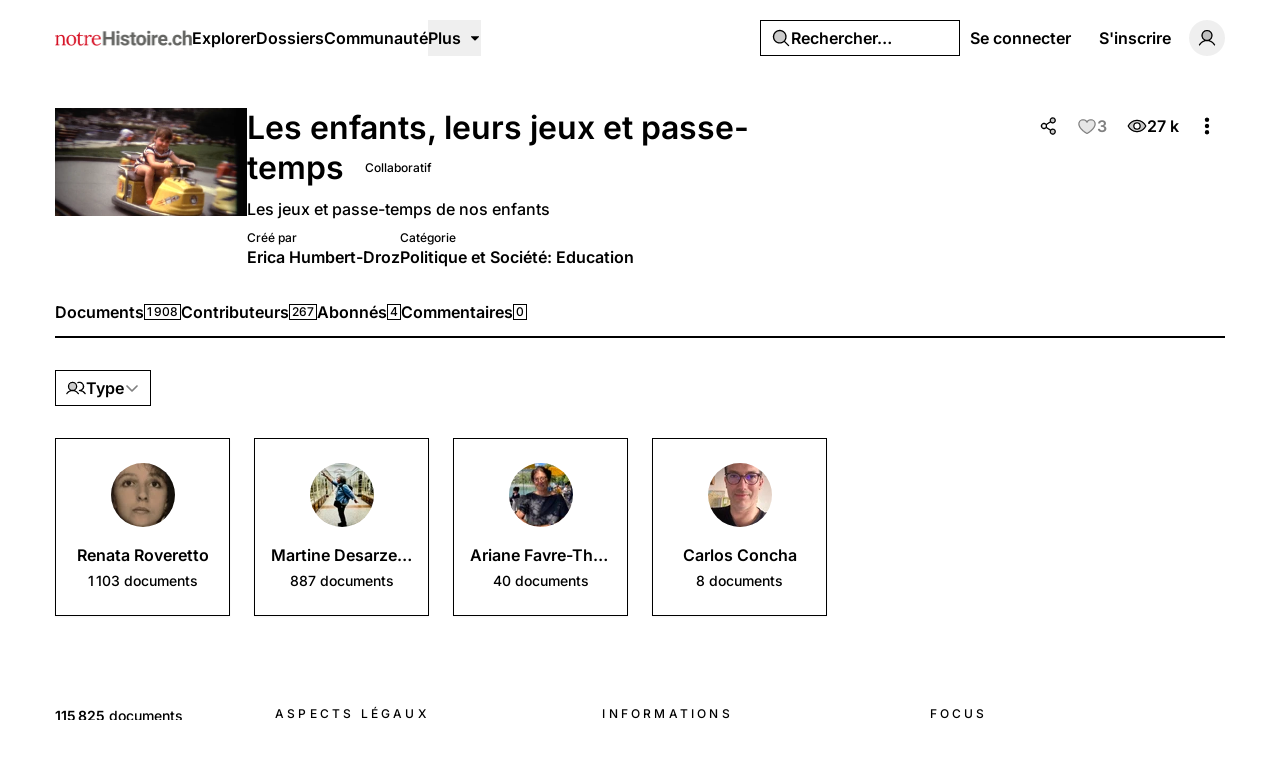

--- FILE ---
content_type: application/javascript; charset=utf-8
request_url: https://notrehistoire.ch/build/assets/GalleryLayout.vue_vue_type_script_setup_true_lang-DE2X33Vy.js
body_size: 24072
content:
import{k as he,l as J,m as $,n as k,o as m,p as Ge,q as L,s as b,t as ht,P as Ie,Q as Zt,u as mt,J as ea,w as O,x as u,y,v as w,z as F,A as T,ad as wa,h as zt,C as te,L as it,B as _a,I as ta,F as st,M as ye,a4 as kt,U as Ea,Y as aa,a6 as Sa,N as Da,E as Ca,W as na,aj as $a,H as Aa,X as xa,D as ka}from"./rm-Bf1PUoP-.js";import{G as Ma}from"./PhDotsThreeOutlineVertical.vue-CrtTe1bc.js";import{I as Ha}from"./PhEye.vue-DJrjzg2M.js";import{_ as Ta,G as Ia}from"./LikeButton.vue_vue_type_script_setup_true_lang-45SKgx-a.js";import{I as Oa,H as Za,_ as Na}from"./ShareModal.vue_vue_type_script_setup_true_lang-DElWmxKl.js";import{G as Pa}from"./PhTrash.vue-DM2Cwn4O.js";import{H as La,L as Fa,M as Va,N as Ba,d as Ra}from"./md5-Djv1bbiB.js";import{t as He}from"./index-B_LjJrIV.js";import{_ as za}from"./index-CW37diWb.js";import{_ as tt}from"./index-DDLX2SeM.js";import{_ as Ga,a as Ua,b as Ya,c as je}from"./DropdownMenuTrigger.vue_vue_type_script_setup_true_lang-gAGvpXMl.js";import{_ as Xa}from"./DropdownMenuCheckboxItem.vue_vue_type_script_setup_true_lang-DiIp2QRt.js";import{c as Se,_ as ja}from"./ExpandableContentPreview.vue_vue_type_script_setup_true_lang-Dh1jBi6s.js";import{a as Wa}from"./TabsContent.vue_vue_type_script_setup_true_lang-Dhm6GHav.js";import{_ as qa}from"./LazyImage.vue_vue_type_script_setup_true_lang-CdKu-D3t.js";import{_ as Ja}from"./DateTime.vue_vue_type_script_setup_true_lang-BSLqwdMq.js";import{_ as We}from"./LabelValue.vue_vue_type_script_setup_true_lang-C1zcYjxk.js";import{_ as Ka}from"./LabelValueGroup.vue_vue_type_script_setup_true_lang-BKy7mr0i.js";import{_ as vt}from"./Link.vue_vue_type_script_setup_true_lang-D3ZbyE9O.js";import"./videojs-contrib-quality-menu.es-PUeWKcw4.js";import{_ as Mt,a as Qa,f as en,F as tn,I as an}from"./Tooltip.vue_vue_type_script_setup_true_lang-CKr6dVMn.js";import{_ as nn}from"./HeadlessFollowButton.vue_vue_type_script_setup_true_lang-DergE__D.js";import{u as Nt}from"./index-DDaln9Yx.js";import"./ShowDocument-Dw0-tcg7.js";import{_ as on}from"./index-DOnW4cJq.js";import{_ as rn}from"./PageHeader.vue_vue_type_script_setup_true_lang-CAvd6D1-.js";import{r as ln}from"./common-WK9VER-o.js";import{_ as sn}from"./ConfirmationModal.vue_vue_type_script_setup_true_lang-BogHrU7h.js";import{_ as Pt}from"./Modal.vue_vue_type_script_setup_true_lang-4Uay5t98.js";import{_ as un}from"./GalleryForm.vue_vue_type_script_setup_true_lang-DswWTOj8.js";import{_ as yt}from"./Input.vue_vue_type_script_setup_true_lang-7KT-_Yv7.js";import{_ as qe}from"./Label.vue_vue_type_script_setup_true_lang-CDLdOXBO.js";import{a as dn,b as cn,c as fn,d as pn,_ as hn}from"./SelectValue.vue_vue_type_script_setup_true_lang-CaEsqoMZ.js";import{_ as mn}from"./SelectGroup.vue_vue_type_script_setup_true_lang-nJ328-pf.js";import{_ as gn}from"./PhotoModal.vue_vue_type_script_setup_true_lang-DKP9IIZp.js";import{I as vn}from"./PhCircleNotch.vue-Bj-6vEyj.js";import{G as yn}from"./PhFiles.vue-BR8ZeC7l.js";import{c as bn,u as wn}from"./galleries-xXom3H1U.js";import{_ as _n}from"./PageNav.vue_vue_type_script_setup_true_lang-Cyeun-eb.js";import{_ as En}from"./DailyViewsPopover.vue_vue_type_script_setup_true_lang-Dv8AimGb.js";const Sn=["width","height","fill","transform"],Dn={key:0},Cn=b("path",{d:"M236,208a12,12,0,0,1-12,12H32a12,12,0,0,1-12-12V48a12,12,0,0,1,24,0v99l43.51-43.52a12,12,0,0,1,17,0L128,127l43-43H160a12,12,0,0,1,0-24h40a12,12,0,0,1,12,12v40a12,12,0,0,1-24,0V101l-51.51,51.52a12,12,0,0,1-17,0L96,129,44,181v15H224A12,12,0,0,1,236,208Z"},null,-1),$n=[Cn],An={key:1},xn=b("path",{d:"M224,64V208H32V48H208A16,16,0,0,1,224,64Z",opacity:"0.2"},null,-1),kn=b("path",{d:"M232,208a8,8,0,0,1-8,8H32a8,8,0,0,1-8-8V48a8,8,0,0,1,16,0V156.69l50.34-50.35a8,8,0,0,1,11.32,0L128,132.69,180.69,80H160a8,8,0,0,1,0-16h40a8,8,0,0,1,8,8v40a8,8,0,0,1-16,0V91.31l-58.34,58.35a8,8,0,0,1-11.32,0L96,123.31l-56,56V200H224A8,8,0,0,1,232,208Z"},null,-1),Mn=[xn,kn],Hn={key:2},Tn=b("path",{d:"M216,40H40A16,16,0,0,0,24,56V200a16,16,0,0,0,16,16H216a16,16,0,0,0,16-16V56A16,16,0,0,0,216,40ZM200,192H56a8,8,0,0,1-8-8V72a8,8,0,0,1,16,0v76.69l34.34-34.35a8,8,0,0,1,11.32,0L128,132.69,172.69,88H144a8,8,0,0,1,0-16h48a8,8,0,0,1,8,8v48a8,8,0,0,1-16,0V99.31l-50.34,50.35a8,8,0,0,1-11.32,0L104,131.31l-40,40V176H200a8,8,0,0,1,0,16Z"},null,-1),In=[Tn],On={key:3},Zn=b("path",{d:"M230,208a6,6,0,0,1-6,6H32a6,6,0,0,1-6-6V48a6,6,0,0,1,12,0V161.52l53.76-53.76a6,6,0,0,1,8.48,0L128,135.51,185.52,78H160a6,6,0,0,1,0-12h40a6,6,0,0,1,6,6v40a6,6,0,0,1-12,0V86.48l-61.76,61.76a6,6,0,0,1-8.48,0L96,120.49l-58,58V202H224A6,6,0,0,1,230,208Z"},null,-1),Nn=[Zn],Pn={key:4},Ln=b("path",{d:"M232,208a8,8,0,0,1-8,8H32a8,8,0,0,1-8-8V48a8,8,0,0,1,16,0V156.69l50.34-50.35a8,8,0,0,1,11.32,0L128,132.69,180.69,80H160a8,8,0,0,1,0-16h40a8,8,0,0,1,8,8v40a8,8,0,0,1-16,0V91.31l-58.34,58.35a8,8,0,0,1-11.32,0L96,123.31l-56,56V200H224A8,8,0,0,1,232,208Z"},null,-1),Fn=[Ln],Vn={key:5},Bn=b("path",{d:"M228,208a4,4,0,0,1-4,4H32a4,4,0,0,1-4-4V48a4,4,0,0,1,8,0V166.34l57.17-57.17a4,4,0,0,1,5.66,0L128,138.34,190.34,76H160a4,4,0,0,1,0-8h40a4,4,0,0,1,4,4v40a4,4,0,0,1-8,0V81.66l-65.17,65.17a4,4,0,0,1-5.66,0L96,117.66l-60,60V204H224A4,4,0,0,1,228,208Z"},null,-1),Rn=[Bn],zn={name:"PhChartLineUp"},Gn=he({...zn,props:{weight:{type:String},size:{type:[String,Number]},color:{type:String},mirrored:{type:Boolean}},setup(n){const e=n,t=J("weight","regular"),a=J("size","1em"),o=J("color","currentColor"),r=J("mirrored",!1),l=$(()=>e.weight??t),i=$(()=>e.size??a),s=$(()=>e.color??o),c=$(()=>e.mirrored!==void 0?e.mirrored?"scale(-1, 1)":void 0:r?"scale(-1, 1)":void 0);return(f,p)=>(m(),k("svg",ht({xmlns:"http://www.w3.org/2000/svg",viewBox:"0 0 256 256",width:i.value,height:i.value,fill:s.value,transform:c.value},f.$attrs),[Ge(f.$slots,"default"),l.value==="bold"?(m(),k("g",Dn,$n)):l.value==="duotone"?(m(),k("g",An,Mn)):l.value==="fill"?(m(),k("g",Hn,In)):l.value==="light"?(m(),k("g",On,Nn)):l.value==="regular"?(m(),k("g",Pn,Fn)):l.value==="thin"?(m(),k("g",Vn,Rn)):L("",!0)],16,Sn))}}),Un=["width","height","fill","transform"],Yn={key:0},Xn=b("path",{d:"M71.68,97.22,34.74,128l36.94,30.78a12,12,0,1,1-15.36,18.44l-48-40a12,12,0,0,1,0-18.44l48-40A12,12,0,0,1,71.68,97.22Zm176,21.56-48-40a12,12,0,1,0-15.36,18.44L221.26,128l-36.94,30.78a12,12,0,1,0,15.36,18.44l48-40a12,12,0,0,0,0-18.44ZM164.1,28.72a12,12,0,0,0-15.38,7.18l-64,176a12,12,0,0,0,7.18,15.37A11.79,11.79,0,0,0,96,228a12,12,0,0,0,11.28-7.9l64-176A12,12,0,0,0,164.1,28.72Z"},null,-1),jn=[Xn],Wn={key:1},qn=b("path",{d:"M240,128l-48,40H64L16,128,64,88H192Z",opacity:"0.2"},null,-1),Jn=b("path",{d:"M69.12,94.15,28.5,128l40.62,33.85a8,8,0,1,1-10.24,12.29l-48-40a8,8,0,0,1,0-12.29l48-40a8,8,0,0,1,10.24,12.3Zm176,27.7-48-40a8,8,0,1,0-10.24,12.3L227.5,128l-40.62,33.85a8,8,0,1,0,10.24,12.29l48-40a8,8,0,0,0,0-12.29ZM162.73,32.48a8,8,0,0,0-10.25,4.79l-64,176a8,8,0,0,0,4.79,10.26A8.14,8.14,0,0,0,96,224a8,8,0,0,0,7.52-5.27l64-176A8,8,0,0,0,162.73,32.48Z"},null,-1),Kn=[qn,Jn],Qn={key:2},eo=b("path",{d:"M216,40H40A16,16,0,0,0,24,56V200a16,16,0,0,0,16,16H216a16,16,0,0,0,16-16V56A16,16,0,0,0,216,40ZM92.8,145.6a8,8,0,1,1-9.6,12.8l-32-24a8,8,0,0,1,0-12.8l32-24a8,8,0,0,1,9.6,12.8L69.33,128Zm58.89-71.4-32,112a8,8,0,1,1-15.38-4.4l32-112a8,8,0,0,1,15.38,4.4Zm53.11,60.2-32,24a8,8,0,0,1-9.6-12.8L186.67,128,163.2,110.4a8,8,0,1,1,9.6-12.8l32,24a8,8,0,0,1,0,12.8Z"},null,-1),to=[eo],ao={key:3},no=b("path",{d:"M67.84,92.61,25.37,128l42.47,35.39a6,6,0,1,1-7.68,9.22l-48-40a6,6,0,0,1,0-9.22l48-40a6,6,0,0,1,7.68,9.22Zm176,30.78-48-40a6,6,0,1,0-7.68,9.22L230.63,128l-42.47,35.39a6,6,0,1,0,7.68,9.22l48-40a6,6,0,0,0,0-9.22Zm-81.79-89A6,6,0,0,0,154.36,38l-64,176A6,6,0,0,0,94,221.64a6.15,6.15,0,0,0,2,.36,6,6,0,0,0,5.64-3.95l64-176A6,6,0,0,0,162.05,34.36Z"},null,-1),oo=[no],ro={key:4},lo=b("path",{d:"M69.12,94.15,28.5,128l40.62,33.85a8,8,0,1,1-10.24,12.29l-48-40a8,8,0,0,1,0-12.29l48-40a8,8,0,0,1,10.24,12.3Zm176,27.7-48-40a8,8,0,1,0-10.24,12.3L227.5,128l-40.62,33.85a8,8,0,1,0,10.24,12.29l48-40a8,8,0,0,0,0-12.29ZM162.73,32.48a8,8,0,0,0-10.25,4.79l-64,176a8,8,0,0,0,4.79,10.26A8.14,8.14,0,0,0,96,224a8,8,0,0,0,7.52-5.27l64-176A8,8,0,0,0,162.73,32.48Z"},null,-1),io=[lo],so={key:5},uo=b("path",{d:"M66.56,91.07,22.25,128l44.31,36.93A4,4,0,0,1,64,172a3.94,3.94,0,0,1-2.56-.93l-48-40a4,4,0,0,1,0-6.14l48-40a4,4,0,0,1,5.12,6.14Zm176,33.86-48-40a4,4,0,1,0-5.12,6.14L233.75,128l-44.31,36.93a4,4,0,1,0,5.12,6.14l48-40a4,4,0,0,0,0-6.14ZM161.37,36.24a4,4,0,0,0-5.13,2.39l-64,176a4,4,0,0,0,2.39,5.13A4.12,4.12,0,0,0,96,220a4,4,0,0,0,3.76-2.63l64-176A4,4,0,0,0,161.37,36.24Z"},null,-1),co=[uo],fo={name:"PhCode"},po=he({...fo,props:{weight:{type:String},size:{type:[String,Number]},color:{type:String},mirrored:{type:Boolean}},setup(n){const e=n,t=J("weight","regular"),a=J("size","1em"),o=J("color","currentColor"),r=J("mirrored",!1),l=$(()=>e.weight??t),i=$(()=>e.size??a),s=$(()=>e.color??o),c=$(()=>e.mirrored!==void 0?e.mirrored?"scale(-1, 1)":void 0:r?"scale(-1, 1)":void 0);return(f,p)=>(m(),k("svg",ht({xmlns:"http://www.w3.org/2000/svg",viewBox:"0 0 256 256",width:i.value,height:i.value,fill:s.value,transform:c.value},f.$attrs),[Ge(f.$slots,"default"),l.value==="bold"?(m(),k("g",Yn,jn)):l.value==="duotone"?(m(),k("g",Wn,Kn)):l.value==="fill"?(m(),k("g",Qn,to)):l.value==="light"?(m(),k("g",ao,oo)):l.value==="regular"?(m(),k("g",ro,io)):l.value==="thin"?(m(),k("g",so,co)):L("",!0)],16,Un))}}),ho=["width","height","fill","transform"],mo={key:0},go=b("path",{d:"M224.15,179.17l-46.82-46.82,37.92-13.51c.26-.09.51-.19.76-.3a20,20,0,0,0-1.76-37.27L54.16,29A20,20,0,0,0,29,54.16L81.27,214.24A20,20,0,0,0,118.54,216c.11-.25.21-.5.3-.76l13.51-37.92,46.83,46.82a20,20,0,0,0,28.28,0l16.69-16.68A20,20,0,0,0,224.15,179.17Zm-30.83,25.17-48.48-48.48A20,20,0,0,0,130.7,150a20.47,20.47,0,0,0-3.73.35A20,20,0,0,0,112.35,162c-.11.25-.2.5-.3.76L100.4,195.5,54.29,54.29,195.5,100.4l-32.71,11.65c-.25.09-.51.19-.76.3a20,20,0,0,0-6.16,32.48h0l48.48,48.48ZM84,16V12a12,12,0,0,1,24,0v4a12,12,0,0,1-24,0ZM12,108a12,12,0,0,1,0-24h4a12,12,0,0,1,0,24ZM120.62,24.21l4-12a12,12,0,0,1,22.77,7.58l-4,12a12,12,0,0,1-22.77-7.58Zm-81.23,104a12,12,0,0,1-7.59,15.17l-12,4a12,12,0,1,1-7.59-22.76l12-4A12,12,0,0,1,39.39,128.21Z"},null,-1),vo=[go],yo={key:1},bo=b("path",{d:"M213.66,201,201,213.66a8,8,0,0,1-11.31,0l-51.31-51.31a8,8,0,0,0-13,2.46l-17.82,46.41a8,8,0,0,1-14.85-.71L40.41,50.44a8,8,0,0,1,10-10L210.51,92.68a8,8,0,0,1,.71,14.85l-46.41,17.82a8,8,0,0,0-2.46,13l51.31,51.31A8,8,0,0,1,213.66,201Z",opacity:"0.2"},null,-1),wo=b("path",{d:"M88,24V16a8,8,0,0,1,16,0v8a8,8,0,0,1-16,0ZM16,104h8a8,8,0,0,0,0-16H16a8,8,0,0,0,0,16ZM124.42,39.16a8,8,0,0,0,10.74-3.58l8-16a8,8,0,0,0-14.31-7.16l-8,16A8,8,0,0,0,124.42,39.16Zm-96,81.69-16,8a8,8,0,0,0,7.16,14.31l16-8a8,8,0,1,0-7.16-14.31ZM219.31,184a16,16,0,0,1,0,22.63l-12.68,12.68a16,16,0,0,1-22.63,0L132.7,168,115,214.09c0,.1-.08.21-.13.32a15.83,15.83,0,0,1-14.6,9.59l-.79,0a15.83,15.83,0,0,1-14.41-11L32.8,52.92A16,16,0,0,1,52.92,32.8L213,85.07a16,16,0,0,1,1.41,29.8l-.32.13L168,132.69ZM208,195.31,156.69,144h0a16,16,0,0,1,4.93-26l.32-.14,45.95-17.64L48,48l52.2,159.86,17.65-46c0-.11.08-.22.13-.33a16,16,0,0,1,11.69-9.34,16.72,16.72,0,0,1,3-.28,16,16,0,0,1,11.3,4.69L195.31,208Z"},null,-1),_o=[bo,wo],Eo={key:2},So=b("path",{d:"M220.49,190.83a12,12,0,0,1,0,17L207.8,220.49a12,12,0,0,1-17,0l-56.56-56.57L115,214.09c0,.1-.08.21-.13.32a15.83,15.83,0,0,1-14.6,9.59l-.79,0a15.83,15.83,0,0,1-14.41-11L32.8,52.92A16,16,0,0,1,52.92,32.8L213,85.07a16,16,0,0,1,1.41,29.8l-.32.13-50.17,19.27ZM96,32a8,8,0,0,0,8-8V16a8,8,0,0,0-16,0v8A8,8,0,0,0,96,32ZM16,104h8a8,8,0,0,0,0-16H16a8,8,0,0,0,0,16ZM124.42,39.16a8,8,0,0,0,10.74-3.58l8-16a8,8,0,0,0-14.31-7.16l-8,16A8,8,0,0,0,124.42,39.16Zm-96,81.69-16,8a8,8,0,0,0,7.16,14.31l16-8a8,8,0,1,0-7.16-14.31Z"},null,-1),Do=[So],Co={key:3},$o=b("path",{d:"M90,24V16a6,6,0,0,1,12,0v8a6,6,0,0,1-12,0ZM16,102h8a6,6,0,0,0,0-12H16a6,6,0,0,0,0,12ZM125.32,37.37a6,6,0,0,0,8.05-2.69l8-16a6,6,0,0,0-10.74-5.37l-8,16A6,6,0,0,0,125.32,37.37Zm-96,85.26-16,8a6,6,0,0,0,5.36,10.74l16-8a6,6,0,1,0-5.36-10.74ZM217.9,185.41a14,14,0,0,1,0,19.8L205.21,217.9a14,14,0,0,1-19.8,0L134.1,166.59a2,2,0,0,0-3.21.54l-17.75,46.24a2.44,2.44,0,0,0-.1.24A13.85,13.85,0,0,1,100.26,222c-.23,0-.45,0-.68,0A13.85,13.85,0,0,1,87,212.38L34.7,52.3A14,14,0,0,1,52.3,34.7L212.38,87A14,14,0,0,1,213.61,113l-.24.09-46.25,17.76a2,2,0,0,0-.53,3.21Zm-8.49,8.49L158.1,142.59h0a14,14,0,0,1,4.32-22.74l.24-.1L208.91,102a2,2,0,0,0-.26-3.61L48.58,46.11a2.33,2.33,0,0,0-.65-.11,2,2,0,0,0-1.82,2.58L98.38,208.65a1.84,1.84,0,0,0,1.77,1.35,1.81,1.81,0,0,0,1.84-1.09l17.76-46.25.1-.24a14,14,0,0,1,22.74-4.32l51.31,51.31a2,2,0,0,0,2.83,0l12.68-12.68A2,2,0,0,0,209.41,193.9Z"},null,-1),Ao=[$o],xo={key:4},ko=b("path",{d:"M88,24V16a8,8,0,0,1,16,0v8a8,8,0,0,1-16,0ZM16,104h8a8,8,0,0,0,0-16H16a8,8,0,0,0,0,16ZM124.42,39.16a8,8,0,0,0,10.74-3.58l8-16a8,8,0,0,0-14.31-7.16l-8,16A8,8,0,0,0,124.42,39.16Zm-96,81.69-16,8a8,8,0,0,0,7.16,14.31l16-8a8,8,0,1,0-7.16-14.31ZM219.31,184a16,16,0,0,1,0,22.63l-12.68,12.68a16,16,0,0,1-22.63,0L132.7,168,115,214.09c0,.1-.08.21-.13.32a15.83,15.83,0,0,1-14.6,9.59l-.79,0a15.83,15.83,0,0,1-14.41-11L32.8,52.92A16,16,0,0,1,52.92,32.8L213,85.07a16,16,0,0,1,1.41,29.8l-.32.13L168,132.69ZM208,195.31,156.69,144h0a16,16,0,0,1,4.93-26l.32-.14,45.95-17.64L48,48l52.2,159.86,17.65-46c0-.11.08-.22.13-.33a16,16,0,0,1,11.69-9.34,16.72,16.72,0,0,1,3-.28,16,16,0,0,1,11.3,4.69L195.31,208Z"},null,-1),Mo=[ko],Ho={key:5},To=b("path",{d:"M92,24V16a4,4,0,0,1,8,0v8a4,4,0,0,1-8,0ZM16,100h8a4,4,0,0,0,0-8H16a4,4,0,0,0,0,8ZM126.21,35.58a4,4,0,0,0,5.37-1.79l8-16a4,4,0,0,0-7.16-3.58l-8,16A4,4,0,0,0,126.21,35.58Zm-96,88.84-16,8a4,4,0,0,0,3.58,7.16l16-8a4,4,0,1,0-3.58-7.16Zm186.28,62.41a12,12,0,0,1,0,17L203.8,216.49a12,12,0,0,1-17,0l-51.31-51.31a3.93,3.93,0,0,0-3.58-1.11,4,4,0,0,0-2.89,2.27l-17.78,46.31a.77.77,0,0,1-.07.16A11.85,11.85,0,0,1,100.26,220h-.59a11.88,11.88,0,0,1-10.8-8.23L36.6,51.68A12,12,0,0,1,51.68,36.6L211.76,88.87a12,12,0,0,1,1.05,22.33l-.16.07-46.31,17.78a4,4,0,0,0-1.17,6.47Zm-5.66,5.66-51.31-51.32a12,12,0,0,1,3.7-19.49l.16-.06,46.31-17.79a3.95,3.95,0,0,0-.42-7.35L49.2,44.21a4,4,0,0,0-5,5L96.48,209.27a4,4,0,0,0,7.36.42l17.78-46.31a1.11,1.11,0,0,1,.07-.16,12,12,0,0,1,8.76-7,12.21,12.21,0,0,1,2.24-.21,12,12,0,0,1,8.49,3.52l51.31,51.31a4,4,0,0,0,5.65,0l12.69-12.69A4,4,0,0,0,210.83,192.49Z"},null,-1),Io=[To],Oo={name:"PhCursorClick"},Zo=he({...Oo,props:{weight:{type:String},size:{type:[String,Number]},color:{type:String},mirrored:{type:Boolean}},setup(n){const e=n,t=J("weight","regular"),a=J("size","1em"),o=J("color","currentColor"),r=J("mirrored",!1),l=$(()=>e.weight??t),i=$(()=>e.size??a),s=$(()=>e.color??o),c=$(()=>e.mirrored!==void 0?e.mirrored?"scale(-1, 1)":void 0:r?"scale(-1, 1)":void 0);return(f,p)=>(m(),k("svg",ht({xmlns:"http://www.w3.org/2000/svg",viewBox:"0 0 256 256",width:i.value,height:i.value,fill:s.value,transform:c.value},f.$attrs),[Ge(f.$slots,"default"),l.value==="bold"?(m(),k("g",mo,vo)):l.value==="duotone"?(m(),k("g",yo,_o)):l.value==="fill"?(m(),k("g",Eo,Do)):l.value==="light"?(m(),k("g",Co,Ao)):l.value==="regular"?(m(),k("g",xo,Mo)):l.value==="thin"?(m(),k("g",Ho,Io)):L("",!0)],16,ho))}}),No=["width","height","fill","transform"],Po={key:0},Lo=b("path",{d:"M84,64A12,12,0,0,1,96,52H216a12,12,0,0,1,0,24H96A12,12,0,0,1,84,64Zm132,52H96a12,12,0,0,0,0,24H216a12,12,0,0,0,0-24Zm0,64H96a12,12,0,0,0,0,24H216a12,12,0,0,0,0-24ZM56,52H40a12,12,0,0,0,0,24H56a12,12,0,0,0,0-24Zm0,64H40a12,12,0,0,0,0,24H56a12,12,0,0,0,0-24Zm0,64H40a12,12,0,0,0,0,24H56a12,12,0,0,0,0-24Z"},null,-1),Fo=[Lo],Vo={key:1},Bo=b("path",{d:"M216,64V192H96V64Z",opacity:"0.2"},null,-1),Ro=b("path",{d:"M88,64a8,8,0,0,1,8-8H216a8,8,0,0,1,0,16H96A8,8,0,0,1,88,64Zm128,56H96a8,8,0,1,0,0,16H216a8,8,0,0,0,0-16Zm0,64H96a8,8,0,1,0,0,16H216a8,8,0,0,0,0-16ZM56,56H40a8,8,0,0,0,0,16H56a8,8,0,0,0,0-16Zm0,64H40a8,8,0,1,0,0,16H56a8,8,0,0,0,0-16Zm0,64H40a8,8,0,1,0,0,16H56a8,8,0,0,0,0-16Z"},null,-1),zo=[Bo,Ro],Go={key:2},Uo=b("path",{d:"M208,32H48A16,16,0,0,0,32,48V208a16,16,0,0,0,16,16H208a16,16,0,0,0,16-16V48A16,16,0,0,0,208,32ZM72,184H64a8,8,0,0,1,0-16h8a8,8,0,0,1,0,16Zm0-48H64a8,8,0,0,1,0-16h8a8,8,0,0,1,0,16Zm0-48H64a8,8,0,0,1,0-16h8a8,8,0,0,1,0,16Zm120,96H104a8,8,0,0,1,0-16h88a8,8,0,0,1,0,16Zm0-48H104a8,8,0,0,1,0-16h88a8,8,0,0,1,0,16Zm0-48H104a8,8,0,0,1,0-16h88a8,8,0,0,1,0,16Z"},null,-1),Yo=[Uo],Xo={key:3},jo=b("path",{d:"M90,64a6,6,0,0,1,6-6H216a6,6,0,0,1,0,12H96A6,6,0,0,1,90,64Zm126,58H96a6,6,0,0,0,0,12H216a6,6,0,0,0,0-12Zm0,64H96a6,6,0,0,0,0,12H216a6,6,0,0,0,0-12ZM56,58H40a6,6,0,0,0,0,12H56a6,6,0,0,0,0-12Zm0,64H40a6,6,0,0,0,0,12H56a6,6,0,0,0,0-12Zm0,64H40a6,6,0,0,0,0,12H56a6,6,0,0,0,0-12Z"},null,-1),Wo=[jo],qo={key:4},Jo=b("path",{d:"M88,64a8,8,0,0,1,8-8H216a8,8,0,0,1,0,16H96A8,8,0,0,1,88,64Zm128,56H96a8,8,0,0,0,0,16H216a8,8,0,0,0,0-16Zm0,64H96a8,8,0,0,0,0,16H216a8,8,0,0,0,0-16ZM56,56H40a8,8,0,0,0,0,16H56a8,8,0,0,0,0-16Zm0,64H40a8,8,0,0,0,0,16H56a8,8,0,0,0,0-16Zm0,64H40a8,8,0,0,0,0,16H56a8,8,0,0,0,0-16Z"},null,-1),Ko=[Jo],Qo={key:5},er=b("path",{d:"M92,64a4,4,0,0,1,4-4H216a4,4,0,0,1,0,8H96A4,4,0,0,1,92,64Zm124,60H96a4,4,0,0,0,0,8H216a4,4,0,0,0,0-8Zm0,64H96a4,4,0,0,0,0,8H216a4,4,0,0,0,0-8ZM56,60H40a4,4,0,0,0,0,8H56a4,4,0,0,0,0-8Zm0,64H40a4,4,0,0,0,0,8H56a4,4,0,0,0,0-8Zm0,64H40a4,4,0,0,0,0,8H56a4,4,0,0,0,0-8Z"},null,-1),tr=[er],ar={name:"PhListDashes"},nr=he({...ar,props:{weight:{type:String},size:{type:[String,Number]},color:{type:String},mirrored:{type:Boolean}},setup(n){const e=n,t=J("weight","regular"),a=J("size","1em"),o=J("color","currentColor"),r=J("mirrored",!1),l=$(()=>e.weight??t),i=$(()=>e.size??a),s=$(()=>e.color??o),c=$(()=>e.mirrored!==void 0?e.mirrored?"scale(-1, 1)":void 0:r?"scale(-1, 1)":void 0);return(f,p)=>(m(),k("svg",ht({xmlns:"http://www.w3.org/2000/svg",viewBox:"0 0 256 256",width:i.value,height:i.value,fill:s.value,transform:c.value},f.$attrs),[Ge(f.$slots,"default"),l.value==="bold"?(m(),k("g",Po,Fo)):l.value==="duotone"?(m(),k("g",Vo,zo)):l.value==="fill"?(m(),k("g",Go,Yo)):l.value==="light"?(m(),k("g",Xo,Wo)):l.value==="regular"?(m(),k("g",qo,Ko)):l.value==="thin"?(m(),k("g",Qo,tr)):L("",!0)],16,No))}}),or=he({__name:"EditGalleryModal",props:Ie({gallery:{}},{open:{type:Boolean},openModifiers:{}}),emits:Ie(["close"],["update:open"]),setup(n,{emit:e}){var d;const t=n,a=Zt(n,"open"),o=e,r=Nt(),{t:l}=mt(),i=ea({_method:"PATCH",cover:null,name:t.gallery.name,content:t.gallery.content,category_id:(((d=t.gallery.category)==null?void 0:d.id)||"").toString(),is_collaborative:t.gallery.isCollaborative}),s=()=>{i.clearErrors(),i.reset()},c=()=>{i.post(r("galleries.update",{gallery:t.gallery.slug}),{errorBag:"updateGallery",preserveScroll:!0,onSuccess:()=>{i.cover=null,He.success(l("Gallery has been updated."))}})},f=D=>{D||p()},p=()=>{s(),o("close")};return(D,g)=>(m(),O(u(Pt),{open:a.value,"onUpdate:open":g[5]||(g[5]=S=>a.value=S),"content-class":"max-w-xl",processing:u(i).processing,"click-outside":!1,"action-text":u(l)("Save"),"close-text":u(l)("Cancel"),onSubmit:c,onUpdate:f},{title:y(()=>[F(T(u(l)("Edit Gallery")),1)]),default:y(()=>[w(u(un),{cover:u(i).cover,"onUpdate:cover":g[0]||(g[0]=S=>u(i).cover=S),name:u(i).name,"onUpdate:name":g[1]||(g[1]=S=>u(i).name=S),content:u(i).content,"onUpdate:content":g[2]||(g[2]=S=>u(i).content=S),"category-id":u(i).category_id,"onUpdate:categoryId":g[3]||(g[3]=S=>u(i).category_id=S),"is-collaborative":u(i).is_collaborative,"onUpdate:isCollaborative":g[4]||(g[4]=S=>u(i).is_collaborative=S),gallery:D.gallery,errors:u(i).errors},null,8,["cover","name","content","category-id","is-collaborative","gallery","errors"])]),_:1},8,["open","processing","action-text","close-text"]))}});var rr=ln();const bt=wa(rr);var Gt=he({props:{code:{type:String,required:!0},language:{type:String,default:""},autodetect:{type:Boolean,default:!0},ignoreIllegals:{type:Boolean,default:!0}},setup:function(n){var e=te(n.language);it(function(){return n.language},function(o){e.value=o});var t=$(function(){return n.autodetect||!e.value}),a=$(function(){return!t.value&&!bt.getLanguage(e.value)});return{className:$(function(){return a.value?"":"hljs "+e.value}),highlightedCode:$(function(){var o;if(a.value)return console.warn('The language "'+e.value+'" you specified could not be found.'),n.code.replace(/&/g,"&amp;").replace(/</g,"&lt;").replace(/>/g,"&gt;").replace(/"/g,"&quot;").replace(/'/g,"&#x27;");if(t.value){var r=bt.highlightAuto(n.code);return e.value=(o=r.language)!==null&&o!==void 0?o:"",r.value}return(r=bt.highlight(n.code,{language:e.value,ignoreIllegals:n.ignoreIllegals})).value})}},render:function(){return zt("pre",{},[zt("code",{class:this.className,innerHTML:this.highlightedCode})])}}),lr={install:function(n){n.component("highlightjs",Gt)},component:Gt};const ir={class:"grid gap-4 md:gap-6"},sr={class:"flex flex-col gap-4 md:flex-row md:gap-6"},ur={class:"md:w-1/3"},dr={class:"md:w-1/3"},cr={class:"md:w-1/3"},fr={class:"relative break-all"},pr={class:"flex flex-col rounded-md border border-input bg-background sm:flex-row"},hr={class:"flex items-center justify-center gap-4 px-3 py-2 sm:w-1/2"},mr={class:"flex items-center justify-center gap-4 px-3 py-2 sm:w-1/2"},gr=he({__name:"GalleryWidgetModal",props:Ie({gallery:{}},{open:{type:Boolean},openModifiers:{}}),emits:Ie(["close"],["update:open"]),setup(n,{emit:e}){const t=Nt(),{n:a,t:o}=mt(),{copy:r,copied:l,isSupported:i}=La(),s=Zt(n,"open"),c=e,f=n,p=te(300),d=te(240),D=te(10),g=te("date"),S=$(()=>f.gallery.ulid),U=$(()=>t("home")),X=$(()=>[{key:"date",label:o("Date Published")},{key:"likes",label:o("Number of Likes")},{key:"views",label:o("Number of Views")},{key:"random",label:o("Random")}]),N=$(()=>"<div "+[`data-nh-gallery-widget="${S.value}"`,`data-base-url="${U.value}"`,p.value===300?null:`data-width="${p.value}"`,d.value===240?null:`data-height="${d.value}"`,D.value===10?null:`data-limit="${D.value}"`,g.value==="date"?null:`data-sort="${g.value}"`].filter(Boolean).join(" ")+`></div><script src="${U.value}/js/widgets/gallery.js" charset="utf-8" defer><\/script>`),Y=()=>{p.value=300,d.value=240,D.value=10,g.value="date",c("close")},I=()=>{r(N.value)};return it(s,V=>{V||Y()}),it(l,V=>{V&&He.success(o("Copied to clipboard!"))}),(V,H)=>{const re=_a("i18n-t");return m(),O(u(Pt),{open:s.value,"onUpdate:open":H[4]||(H[4]=R=>s.value=R),"content-class":"max-w-xl","show-submit":!1},{title:y(()=>[F(T(u(o)("Widget")),1)]),description:y(()=>[F(T(u(o)("Embed this gallery on your website by copying and pasting the widget code below.")),1)]),default:y(()=>[b("div",ir,[b("div",sr,[b("div",ur,[w(u(qe),{for:"gallery-widget-width"},{default:y(()=>[F(T(u(o)("Width")),1)]),_:1}),w(u(yt),{id:"gallery-widget-width",modelValue:p.value,"onUpdate:modelValue":H[0]||(H[0]=R=>p.value=R),type:"number",min:300,max:1920},null,8,["modelValue"])]),b("div",dr,[w(u(qe),{for:"gallery-widget-height"},{default:y(()=>[F(T(u(o)("Height")),1)]),_:1}),w(u(yt),{id:"gallery-widget-height",modelValue:d.value,"onUpdate:modelValue":H[1]||(H[1]=R=>d.value=R),type:"number",min:240,max:1080},null,8,["modelValue"])]),b("div",cr,[w(u(qe),{for:"gallery-widget-limit"},{default:y(()=>[F(T(u(o)("Number of Photos")),1)]),_:1}),w(u(yt),{id:"gallery-widget-limit",modelValue:D.value,"onUpdate:modelValue":H[2]||(H[2]=R=>D.value=R),type:"number",min:1,max:50},null,8,["modelValue"])])]),b("div",null,[w(u(qe),{for:"gallery-widget-sort"},{default:y(()=>[F(T(u(o)("Sort Order")),1)]),_:1}),w(u(hn),{id:"gallery-widget-sort",modelValue:g.value,"onUpdate:modelValue":H[3]||(H[3]=R=>g.value=R)},{default:y(()=>[w(u(dn),null,{default:y(()=>[w(u(cn))]),_:1}),w(u(fn),null,{default:y(()=>[w(u(mn),null,{default:y(()=>[(m(!0),k(st,null,ta(X.value,R=>(m(),O(u(pn),{key:R.key,value:R.key},{default:y(()=>[F(T(u(o)(R.label)),1)]),_:2},1032,["value"]))),128))]),_:1})]),_:1})]),_:1},8,["modelValue"])])]),b("div",fr,[w(u(lr).component,{class:"min-h-20 w-full whitespace-normal rounded-md border border-input bg-background px-3 py-2 leading-[1.375]",language:"html",code:N.value},null,8,["code"]),u(i)?(m(),O(u(Mt),{key:0,content:u(o)("Copy Code")},{default:y(()=>[w(u(tt),{class:"absolute bottom-2 right-2 size-6 p-0",variant:"tertiary",size:"xs",onClick:ye(I,["prevent"])},{default:y(()=>[w(u(Oa),{weight:"bold","aria-hidden":"true"})]),_:1})]),_:1},8,["content"])):L("",!0)]),b("div",pr,[b("div",hr,[w(u(Gn),{class:"size-6",weight:"duotone","aria-hidden":"true"}),w(re,{keypath:"Views: {count}",scope:"global",tag:"span"},{count:y(()=>[F(T(u(a)(V.gallery.widgetViewsCount,{notation:"compact"})),1)]),_:1})]),b("div",mr,[w(u(Zo),{class:"size-6",weight:"duotone","aria-hidden":"true"}),w(re,{keypath:"Clicks: {count}",scope:"global",tag:"span"},{count:y(()=>[F(T(u(a)(V.gallery.widgetClicksCount,{notation:"compact"})),1)]),_:1})])])]),_:1},8,["open"])}}}),vr=Fa?window.document:void 0;function yr(n){var e;const t=kt(n);return(e=t==null?void 0:t.$el)!=null?e:t}/**!
 * Sortable 1.15.6
 * @author	RubaXa   <trash@rubaxa.org>
 * @author	owenm    <owen23355@gmail.com>
 * @license MIT
 */function Ut(n,e){var t=Object.keys(n);if(Object.getOwnPropertySymbols){var a=Object.getOwnPropertySymbols(n);e&&(a=a.filter(function(o){return Object.getOwnPropertyDescriptor(n,o).enumerable})),t.push.apply(t,a)}return t}function ce(n){for(var e=1;e<arguments.length;e++){var t=arguments[e]!=null?arguments[e]:{};e%2?Ut(Object(t),!0).forEach(function(a){br(n,a,t[a])}):Object.getOwnPropertyDescriptors?Object.defineProperties(n,Object.getOwnPropertyDescriptors(t)):Ut(Object(t)).forEach(function(a){Object.defineProperty(n,a,Object.getOwnPropertyDescriptor(t,a))})}return n}function at(n){"@babel/helpers - typeof";return typeof Symbol=="function"&&typeof Symbol.iterator=="symbol"?at=function(e){return typeof e}:at=function(e){return e&&typeof Symbol=="function"&&e.constructor===Symbol&&e!==Symbol.prototype?"symbol":typeof e},at(n)}function br(n,e,t){return e in n?Object.defineProperty(n,e,{value:t,enumerable:!0,configurable:!0,writable:!0}):n[e]=t,n}function pe(){return pe=Object.assign||function(n){for(var e=1;e<arguments.length;e++){var t=arguments[e];for(var a in t)Object.prototype.hasOwnProperty.call(t,a)&&(n[a]=t[a])}return n},pe.apply(this,arguments)}function wr(n,e){if(n==null)return{};var t={},a=Object.keys(n),o,r;for(r=0;r<a.length;r++)o=a[r],!(e.indexOf(o)>=0)&&(t[o]=n[o]);return t}function _r(n,e){if(n==null)return{};var t=wr(n,e),a,o;if(Object.getOwnPropertySymbols){var r=Object.getOwnPropertySymbols(n);for(o=0;o<r.length;o++)a=r[o],!(e.indexOf(a)>=0)&&Object.prototype.propertyIsEnumerable.call(n,a)&&(t[a]=n[a])}return t}var Er="1.15.6";function fe(n){if(typeof window<"u"&&window.navigator)return!!navigator.userAgent.match(n)}var me=fe(/(?:Trident.*rv[ :]?11\.|msie|iemobile|Windows Phone)/i),Ue=fe(/Edge/i),Yt=fe(/firefox/i),Fe=fe(/safari/i)&&!fe(/chrome/i)&&!fe(/android/i),Lt=fe(/iP(ad|od|hone)/i),oa=fe(/chrome/i)&&fe(/android/i),ra={capture:!1,passive:!1};function M(n,e,t){n.addEventListener(e,t,!me&&ra)}function x(n,e,t){n.removeEventListener(e,t,!me&&ra)}function ut(n,e){if(e){if(e[0]===">"&&(e=e.substring(1)),n)try{if(n.matches)return n.matches(e);if(n.msMatchesSelector)return n.msMatchesSelector(e);if(n.webkitMatchesSelector)return n.webkitMatchesSelector(e)}catch{return!1}return!1}}function la(n){return n.host&&n!==document&&n.host.nodeType?n.host:n.parentNode}function se(n,e,t,a){if(n){t=t||document;do{if(e!=null&&(e[0]===">"?n.parentNode===t&&ut(n,e):ut(n,e))||a&&n===t)return n;if(n===t)break}while(n=la(n))}return null}var Xt=/\s+/g;function ne(n,e,t){if(n&&e)if(n.classList)n.classList[t?"add":"remove"](e);else{var a=(" "+n.className+" ").replace(Xt," ").replace(" "+e+" "," ");n.className=(a+(t?" "+e:"")).replace(Xt," ")}}function _(n,e,t){var a=n&&n.style;if(a){if(t===void 0)return document.defaultView&&document.defaultView.getComputedStyle?t=document.defaultView.getComputedStyle(n,""):n.currentStyle&&(t=n.currentStyle),e===void 0?t:t[e];!(e in a)&&e.indexOf("webkit")===-1&&(e="-webkit-"+e),a[e]=t+(typeof t=="string"?"":"px")}}function Te(n,e){var t="";if(typeof n=="string")t=n;else do{var a=_(n,"transform");a&&a!=="none"&&(t=a+" "+t)}while(!e&&(n=n.parentNode));var o=window.DOMMatrix||window.WebKitCSSMatrix||window.CSSMatrix||window.MSCSSMatrix;return o&&new o(t)}function ia(n,e,t){if(n){var a=n.getElementsByTagName(e),o=0,r=a.length;if(t)for(;o<r;o++)t(a[o],o);return a}return[]}function de(){var n=document.scrollingElement;return n||document.documentElement}function G(n,e,t,a,o){if(!(!n.getBoundingClientRect&&n!==window)){var r,l,i,s,c,f,p;if(n!==window&&n.parentNode&&n!==de()?(r=n.getBoundingClientRect(),l=r.top,i=r.left,s=r.bottom,c=r.right,f=r.height,p=r.width):(l=0,i=0,s=window.innerHeight,c=window.innerWidth,f=window.innerHeight,p=window.innerWidth),(e||t)&&n!==window&&(o=o||n.parentNode,!me))do if(o&&o.getBoundingClientRect&&(_(o,"transform")!=="none"||t&&_(o,"position")!=="static")){var d=o.getBoundingClientRect();l-=d.top+parseInt(_(o,"border-top-width")),i-=d.left+parseInt(_(o,"border-left-width")),s=l+r.height,c=i+r.width;break}while(o=o.parentNode);if(a&&n!==window){var D=Te(o||n),g=D&&D.a,S=D&&D.d;D&&(l/=S,i/=g,p/=g,f/=S,s=l+f,c=i+p)}return{top:l,left:i,bottom:s,right:c,width:p,height:f}}}function jt(n,e,t){for(var a=_e(n,!0),o=G(n)[e];a;){var r=G(a)[t],l=void 0;if(l=o>=r,!l)return a;if(a===de())break;a=_e(a,!1)}return!1}function Oe(n,e,t,a){for(var o=0,r=0,l=n.children;r<l.length;){if(l[r].style.display!=="none"&&l[r]!==E.ghost&&(a||l[r]!==E.dragged)&&se(l[r],t.draggable,n,!1)){if(o===e)return l[r];o++}r++}return null}function Ft(n,e){for(var t=n.lastElementChild;t&&(t===E.ghost||_(t,"display")==="none"||e&&!ut(t,e));)t=t.previousElementSibling;return t||null}function le(n,e){var t=0;if(!n||!n.parentNode)return-1;for(;n=n.previousElementSibling;)n.nodeName.toUpperCase()!=="TEMPLATE"&&n!==E.clone&&(!e||ut(n,e))&&t++;return t}function Wt(n){var e=0,t=0,a=de();if(n)do{var o=Te(n),r=o.a,l=o.d;e+=n.scrollLeft*r,t+=n.scrollTop*l}while(n!==a&&(n=n.parentNode));return[e,t]}function Sr(n,e){for(var t in n)if(n.hasOwnProperty(t)){for(var a in e)if(e.hasOwnProperty(a)&&e[a]===n[t][a])return Number(t)}return-1}function _e(n,e){if(!n||!n.getBoundingClientRect)return de();var t=n,a=!1;do if(t.clientWidth<t.scrollWidth||t.clientHeight<t.scrollHeight){var o=_(t);if(t.clientWidth<t.scrollWidth&&(o.overflowX=="auto"||o.overflowX=="scroll")||t.clientHeight<t.scrollHeight&&(o.overflowY=="auto"||o.overflowY=="scroll")){if(!t.getBoundingClientRect||t===document.body)return de();if(a||e)return t;a=!0}}while(t=t.parentNode);return de()}function Dr(n,e){if(n&&e)for(var t in e)e.hasOwnProperty(t)&&(n[t]=e[t]);return n}function wt(n,e){return Math.round(n.top)===Math.round(e.top)&&Math.round(n.left)===Math.round(e.left)&&Math.round(n.height)===Math.round(e.height)&&Math.round(n.width)===Math.round(e.width)}var Ve;function sa(n,e){return function(){if(!Ve){var t=arguments,a=this;t.length===1?n.call(a,t[0]):n.apply(a,t),Ve=setTimeout(function(){Ve=void 0},e)}}}function Cr(){clearTimeout(Ve),Ve=void 0}function ua(n,e,t){n.scrollLeft+=e,n.scrollTop+=t}function da(n){var e=window.Polymer,t=window.jQuery||window.Zepto;return e&&e.dom?e.dom(n).cloneNode(!0):t?t(n).clone(!0)[0]:n.cloneNode(!0)}function ca(n,e,t){var a={};return Array.from(n.children).forEach(function(o){var r,l,i,s;if(!(!se(o,e.draggable,n,!1)||o.animated||o===t)){var c=G(o);a.left=Math.min((r=a.left)!==null&&r!==void 0?r:1/0,c.left),a.top=Math.min((l=a.top)!==null&&l!==void 0?l:1/0,c.top),a.right=Math.max((i=a.right)!==null&&i!==void 0?i:-1/0,c.right),a.bottom=Math.max((s=a.bottom)!==null&&s!==void 0?s:-1/0,c.bottom)}}),a.width=a.right-a.left,a.height=a.bottom-a.top,a.x=a.left,a.y=a.top,a}var ae="Sortable"+new Date().getTime();function $r(){var n=[],e;return{captureAnimationState:function(){if(n=[],!!this.options.animation){var a=[].slice.call(this.el.children);a.forEach(function(o){if(!(_(o,"display")==="none"||o===E.ghost)){n.push({target:o,rect:G(o)});var r=ce({},n[n.length-1].rect);if(o.thisAnimationDuration){var l=Te(o,!0);l&&(r.top-=l.f,r.left-=l.e)}o.fromRect=r}})}},addAnimationState:function(a){n.push(a)},removeAnimationState:function(a){n.splice(Sr(n,{target:a}),1)},animateAll:function(a){var o=this;if(!this.options.animation){clearTimeout(e),typeof a=="function"&&a();return}var r=!1,l=0;n.forEach(function(i){var s=0,c=i.target,f=c.fromRect,p=G(c),d=c.prevFromRect,D=c.prevToRect,g=i.rect,S=Te(c,!0);S&&(p.top-=S.f,p.left-=S.e),c.toRect=p,c.thisAnimationDuration&&wt(d,p)&&!wt(f,p)&&(g.top-p.top)/(g.left-p.left)===(f.top-p.top)/(f.left-p.left)&&(s=xr(g,d,D,o.options)),wt(p,f)||(c.prevFromRect=f,c.prevToRect=p,s||(s=o.options.animation),o.animate(c,g,p,s)),s&&(r=!0,l=Math.max(l,s),clearTimeout(c.animationResetTimer),c.animationResetTimer=setTimeout(function(){c.animationTime=0,c.prevFromRect=null,c.fromRect=null,c.prevToRect=null,c.thisAnimationDuration=null},s),c.thisAnimationDuration=s)}),clearTimeout(e),r?e=setTimeout(function(){typeof a=="function"&&a()},l):typeof a=="function"&&a(),n=[]},animate:function(a,o,r,l){if(l){_(a,"transition",""),_(a,"transform","");var i=Te(this.el),s=i&&i.a,c=i&&i.d,f=(o.left-r.left)/(s||1),p=(o.top-r.top)/(c||1);a.animatingX=!!f,a.animatingY=!!p,_(a,"transform","translate3d("+f+"px,"+p+"px,0)"),this.forRepaintDummy=Ar(a),_(a,"transition","transform "+l+"ms"+(this.options.easing?" "+this.options.easing:"")),_(a,"transform","translate3d(0,0,0)"),typeof a.animated=="number"&&clearTimeout(a.animated),a.animated=setTimeout(function(){_(a,"transition",""),_(a,"transform",""),a.animated=!1,a.animatingX=!1,a.animatingY=!1},l)}}}}function Ar(n){return n.offsetWidth}function xr(n,e,t,a){return Math.sqrt(Math.pow(e.top-n.top,2)+Math.pow(e.left-n.left,2))/Math.sqrt(Math.pow(e.top-t.top,2)+Math.pow(e.left-t.left,2))*a.animation}var Ae=[],_t={initializeByDefault:!0},Ye={mount:function(e){for(var t in _t)_t.hasOwnProperty(t)&&!(t in e)&&(e[t]=_t[t]);Ae.forEach(function(a){if(a.pluginName===e.pluginName)throw"Sortable: Cannot mount plugin ".concat(e.pluginName," more than once")}),Ae.push(e)},pluginEvent:function(e,t,a){var o=this;this.eventCanceled=!1,a.cancel=function(){o.eventCanceled=!0};var r=e+"Global";Ae.forEach(function(l){t[l.pluginName]&&(t[l.pluginName][r]&&t[l.pluginName][r](ce({sortable:t},a)),t.options[l.pluginName]&&t[l.pluginName][e]&&t[l.pluginName][e](ce({sortable:t},a)))})},initializePlugins:function(e,t,a,o){Ae.forEach(function(i){var s=i.pluginName;if(!(!e.options[s]&&!i.initializeByDefault)){var c=new i(e,t,e.options);c.sortable=e,c.options=e.options,e[s]=c,pe(a,c.defaults)}});for(var r in e.options)if(e.options.hasOwnProperty(r)){var l=this.modifyOption(e,r,e.options[r]);typeof l<"u"&&(e.options[r]=l)}},getEventProperties:function(e,t){var a={};return Ae.forEach(function(o){typeof o.eventProperties=="function"&&pe(a,o.eventProperties.call(t[o.pluginName],e))}),a},modifyOption:function(e,t,a){var o;return Ae.forEach(function(r){e[r.pluginName]&&r.optionListeners&&typeof r.optionListeners[t]=="function"&&(o=r.optionListeners[t].call(e[r.pluginName],a))}),o}};function kr(n){var e=n.sortable,t=n.rootEl,a=n.name,o=n.targetEl,r=n.cloneEl,l=n.toEl,i=n.fromEl,s=n.oldIndex,c=n.newIndex,f=n.oldDraggableIndex,p=n.newDraggableIndex,d=n.originalEvent,D=n.putSortable,g=n.extraEventProperties;if(e=e||t&&t[ae],!!e){var S,U=e.options,X="on"+a.charAt(0).toUpperCase()+a.substr(1);window.CustomEvent&&!me&&!Ue?S=new CustomEvent(a,{bubbles:!0,cancelable:!0}):(S=document.createEvent("Event"),S.initEvent(a,!0,!0)),S.to=l||t,S.from=i||t,S.item=o||t,S.clone=r,S.oldIndex=s,S.newIndex=c,S.oldDraggableIndex=f,S.newDraggableIndex=p,S.originalEvent=d,S.pullMode=D?D.lastPutMode:void 0;var N=ce(ce({},g),Ye.getEventProperties(a,e));for(var Y in N)S[Y]=N[Y];t&&t.dispatchEvent(S),U[X]&&U[X].call(e,S)}}var Mr=["evt"],ee=function(e,t){var a=arguments.length>2&&arguments[2]!==void 0?arguments[2]:{},o=a.evt,r=_r(a,Mr);Ye.pluginEvent.bind(E)(e,t,ce({dragEl:h,parentEl:B,ghostEl:C,rootEl:Z,nextEl:$e,lastDownEl:nt,cloneEl:P,cloneHidden:we,dragStarted:Ne,putSortable:j,activeSortable:E.active,originalEvent:o,oldIndex:Me,oldDraggableIndex:Be,newIndex:oe,newDraggableIndex:be,hideGhostForTarget:ma,unhideGhostForTarget:ga,cloneNowHidden:function(){we=!0},cloneNowShown:function(){we=!1},dispatchSortableEvent:function(i){Q({sortable:t,name:i,originalEvent:o})}},r))};function Q(n){kr(ce({putSortable:j,cloneEl:P,targetEl:h,rootEl:Z,oldIndex:Me,oldDraggableIndex:Be,newIndex:oe,newDraggableIndex:be},n))}var h,B,C,Z,$e,nt,P,we,Me,oe,Be,be,Je,j,ke=!1,dt=!1,ct=[],De,ie,Et,St,qt,Jt,Ne,xe,Re,ze=!1,Ke=!1,ot,q,Dt=[],Ht=!1,ft=[],gt=typeof document<"u",Qe=Lt,Kt=Ue||me?"cssFloat":"float",Hr=gt&&!oa&&!Lt&&"draggable"in document.createElement("div"),fa=function(){if(gt){if(me)return!1;var n=document.createElement("x");return n.style.cssText="pointer-events:auto",n.style.pointerEvents==="auto"}}(),pa=function(e,t){var a=_(e),o=parseInt(a.width)-parseInt(a.paddingLeft)-parseInt(a.paddingRight)-parseInt(a.borderLeftWidth)-parseInt(a.borderRightWidth),r=Oe(e,0,t),l=Oe(e,1,t),i=r&&_(r),s=l&&_(l),c=i&&parseInt(i.marginLeft)+parseInt(i.marginRight)+G(r).width,f=s&&parseInt(s.marginLeft)+parseInt(s.marginRight)+G(l).width;if(a.display==="flex")return a.flexDirection==="column"||a.flexDirection==="column-reverse"?"vertical":"horizontal";if(a.display==="grid")return a.gridTemplateColumns.split(" ").length<=1?"vertical":"horizontal";if(r&&i.float&&i.float!=="none"){var p=i.float==="left"?"left":"right";return l&&(s.clear==="both"||s.clear===p)?"vertical":"horizontal"}return r&&(i.display==="block"||i.display==="flex"||i.display==="table"||i.display==="grid"||c>=o&&a[Kt]==="none"||l&&a[Kt]==="none"&&c+f>o)?"vertical":"horizontal"},Tr=function(e,t,a){var o=a?e.left:e.top,r=a?e.right:e.bottom,l=a?e.width:e.height,i=a?t.left:t.top,s=a?t.right:t.bottom,c=a?t.width:t.height;return o===i||r===s||o+l/2===i+c/2},Ir=function(e,t){var a;return ct.some(function(o){var r=o[ae].options.emptyInsertThreshold;if(!(!r||Ft(o))){var l=G(o),i=e>=l.left-r&&e<=l.right+r,s=t>=l.top-r&&t<=l.bottom+r;if(i&&s)return a=o}}),a},ha=function(e){function t(r,l){return function(i,s,c,f){var p=i.options.group.name&&s.options.group.name&&i.options.group.name===s.options.group.name;if(r==null&&(l||p))return!0;if(r==null||r===!1)return!1;if(l&&r==="clone")return r;if(typeof r=="function")return t(r(i,s,c,f),l)(i,s,c,f);var d=(l?i:s).options.group.name;return r===!0||typeof r=="string"&&r===d||r.join&&r.indexOf(d)>-1}}var a={},o=e.group;(!o||at(o)!="object")&&(o={name:o}),a.name=o.name,a.checkPull=t(o.pull,!0),a.checkPut=t(o.put),a.revertClone=o.revertClone,e.group=a},ma=function(){!fa&&C&&_(C,"display","none")},ga=function(){!fa&&C&&_(C,"display","")};gt&&!oa&&document.addEventListener("click",function(n){if(dt)return n.preventDefault(),n.stopPropagation&&n.stopPropagation(),n.stopImmediatePropagation&&n.stopImmediatePropagation(),dt=!1,!1},!0);var Ce=function(e){if(h){e=e.touches?e.touches[0]:e;var t=Ir(e.clientX,e.clientY);if(t){var a={};for(var o in e)e.hasOwnProperty(o)&&(a[o]=e[o]);a.target=a.rootEl=t,a.preventDefault=void 0,a.stopPropagation=void 0,t[ae]._onDragOver(a)}}},Or=function(e){h&&h.parentNode[ae]._isOutsideThisEl(e.target)};function E(n,e){if(!(n&&n.nodeType&&n.nodeType===1))throw"Sortable: `el` must be an HTMLElement, not ".concat({}.toString.call(n));this.el=n,this.options=e=pe({},e),n[ae]=this;var t={group:null,sort:!0,disabled:!1,store:null,handle:null,draggable:/^[uo]l$/i.test(n.nodeName)?">li":">*",swapThreshold:1,invertSwap:!1,invertedSwapThreshold:null,removeCloneOnHide:!0,direction:function(){return pa(n,this.options)},ghostClass:"sortable-ghost",chosenClass:"sortable-chosen",dragClass:"sortable-drag",ignore:"a, img",filter:null,preventOnFilter:!0,animation:0,easing:null,setData:function(l,i){l.setData("Text",i.textContent)},dropBubble:!1,dragoverBubble:!1,dataIdAttr:"data-id",delay:0,delayOnTouchOnly:!1,touchStartThreshold:(Number.parseInt?Number:window).parseInt(window.devicePixelRatio,10)||1,forceFallback:!1,fallbackClass:"sortable-fallback",fallbackOnBody:!1,fallbackTolerance:0,fallbackOffset:{x:0,y:0},supportPointer:E.supportPointer!==!1&&"PointerEvent"in window&&(!Fe||Lt),emptyInsertThreshold:5};Ye.initializePlugins(this,n,t);for(var a in t)!(a in e)&&(e[a]=t[a]);ha(e);for(var o in this)o.charAt(0)==="_"&&typeof this[o]=="function"&&(this[o]=this[o].bind(this));this.nativeDraggable=e.forceFallback?!1:Hr,this.nativeDraggable&&(this.options.touchStartThreshold=1),e.supportPointer?M(n,"pointerdown",this._onTapStart):(M(n,"mousedown",this._onTapStart),M(n,"touchstart",this._onTapStart)),this.nativeDraggable&&(M(n,"dragover",this),M(n,"dragenter",this)),ct.push(this.el),e.store&&e.store.get&&this.sort(e.store.get(this)||[]),pe(this,$r())}E.prototype={constructor:E,_isOutsideThisEl:function(e){!this.el.contains(e)&&e!==this.el&&(xe=null)},_getDirection:function(e,t){return typeof this.options.direction=="function"?this.options.direction.call(this,e,t,h):this.options.direction},_onTapStart:function(e){if(e.cancelable){var t=this,a=this.el,o=this.options,r=o.preventOnFilter,l=e.type,i=e.touches&&e.touches[0]||e.pointerType&&e.pointerType==="touch"&&e,s=(i||e).target,c=e.target.shadowRoot&&(e.path&&e.path[0]||e.composedPath&&e.composedPath()[0])||s,f=o.filter;if(Rr(a),!h&&!(/mousedown|pointerdown/.test(l)&&e.button!==0||o.disabled)&&!c.isContentEditable&&!(!this.nativeDraggable&&Fe&&s&&s.tagName.toUpperCase()==="SELECT")&&(s=se(s,o.draggable,a,!1),!(s&&s.animated)&&nt!==s)){if(Me=le(s),Be=le(s,o.draggable),typeof f=="function"){if(f.call(this,e,s,this)){Q({sortable:t,rootEl:c,name:"filter",targetEl:s,toEl:a,fromEl:a}),ee("filter",t,{evt:e}),r&&e.preventDefault();return}}else if(f&&(f=f.split(",").some(function(p){if(p=se(c,p.trim(),a,!1),p)return Q({sortable:t,rootEl:p,name:"filter",targetEl:s,fromEl:a,toEl:a}),ee("filter",t,{evt:e}),!0}),f)){r&&e.preventDefault();return}o.handle&&!se(c,o.handle,a,!1)||this._prepareDragStart(e,i,s)}}},_prepareDragStart:function(e,t,a){var o=this,r=o.el,l=o.options,i=r.ownerDocument,s;if(a&&!h&&a.parentNode===r){var c=G(a);if(Z=r,h=a,B=h.parentNode,$e=h.nextSibling,nt=a,Je=l.group,E.dragged=h,De={target:h,clientX:(t||e).clientX,clientY:(t||e).clientY},qt=De.clientX-c.left,Jt=De.clientY-c.top,this._lastX=(t||e).clientX,this._lastY=(t||e).clientY,h.style["will-change"]="all",s=function(){if(ee("delayEnded",o,{evt:e}),E.eventCanceled){o._onDrop();return}o._disableDelayedDragEvents(),!Yt&&o.nativeDraggable&&(h.draggable=!0),o._triggerDragStart(e,t),Q({sortable:o,name:"choose",originalEvent:e}),ne(h,l.chosenClass,!0)},l.ignore.split(",").forEach(function(f){ia(h,f.trim(),Ct)}),M(i,"dragover",Ce),M(i,"mousemove",Ce),M(i,"touchmove",Ce),l.supportPointer?(M(i,"pointerup",o._onDrop),!this.nativeDraggable&&M(i,"pointercancel",o._onDrop)):(M(i,"mouseup",o._onDrop),M(i,"touchend",o._onDrop),M(i,"touchcancel",o._onDrop)),Yt&&this.nativeDraggable&&(this.options.touchStartThreshold=4,h.draggable=!0),ee("delayStart",this,{evt:e}),l.delay&&(!l.delayOnTouchOnly||t)&&(!this.nativeDraggable||!(Ue||me))){if(E.eventCanceled){this._onDrop();return}l.supportPointer?(M(i,"pointerup",o._disableDelayedDrag),M(i,"pointercancel",o._disableDelayedDrag)):(M(i,"mouseup",o._disableDelayedDrag),M(i,"touchend",o._disableDelayedDrag),M(i,"touchcancel",o._disableDelayedDrag)),M(i,"mousemove",o._delayedDragTouchMoveHandler),M(i,"touchmove",o._delayedDragTouchMoveHandler),l.supportPointer&&M(i,"pointermove",o._delayedDragTouchMoveHandler),o._dragStartTimer=setTimeout(s,l.delay)}else s()}},_delayedDragTouchMoveHandler:function(e){var t=e.touches?e.touches[0]:e;Math.max(Math.abs(t.clientX-this._lastX),Math.abs(t.clientY-this._lastY))>=Math.floor(this.options.touchStartThreshold/(this.nativeDraggable&&window.devicePixelRatio||1))&&this._disableDelayedDrag()},_disableDelayedDrag:function(){h&&Ct(h),clearTimeout(this._dragStartTimer),this._disableDelayedDragEvents()},_disableDelayedDragEvents:function(){var e=this.el.ownerDocument;x(e,"mouseup",this._disableDelayedDrag),x(e,"touchend",this._disableDelayedDrag),x(e,"touchcancel",this._disableDelayedDrag),x(e,"pointerup",this._disableDelayedDrag),x(e,"pointercancel",this._disableDelayedDrag),x(e,"mousemove",this._delayedDragTouchMoveHandler),x(e,"touchmove",this._delayedDragTouchMoveHandler),x(e,"pointermove",this._delayedDragTouchMoveHandler)},_triggerDragStart:function(e,t){t=t||e.pointerType=="touch"&&e,!this.nativeDraggable||t?this.options.supportPointer?M(document,"pointermove",this._onTouchMove):t?M(document,"touchmove",this._onTouchMove):M(document,"mousemove",this._onTouchMove):(M(h,"dragend",this),M(Z,"dragstart",this._onDragStart));try{document.selection?rt(function(){document.selection.empty()}):window.getSelection().removeAllRanges()}catch{}},_dragStarted:function(e,t){if(ke=!1,Z&&h){ee("dragStarted",this,{evt:t}),this.nativeDraggable&&M(document,"dragover",Or);var a=this.options;!e&&ne(h,a.dragClass,!1),ne(h,a.ghostClass,!0),E.active=this,e&&this._appendGhost(),Q({sortable:this,name:"start",originalEvent:t})}else this._nulling()},_emulateDragOver:function(){if(ie){this._lastX=ie.clientX,this._lastY=ie.clientY,ma();for(var e=document.elementFromPoint(ie.clientX,ie.clientY),t=e;e&&e.shadowRoot&&(e=e.shadowRoot.elementFromPoint(ie.clientX,ie.clientY),e!==t);)t=e;if(h.parentNode[ae]._isOutsideThisEl(e),t)do{if(t[ae]){var a=void 0;if(a=t[ae]._onDragOver({clientX:ie.clientX,clientY:ie.clientY,target:e,rootEl:t}),a&&!this.options.dragoverBubble)break}e=t}while(t=la(t));ga()}},_onTouchMove:function(e){if(De){var t=this.options,a=t.fallbackTolerance,o=t.fallbackOffset,r=e.touches?e.touches[0]:e,l=C&&Te(C,!0),i=C&&l&&l.a,s=C&&l&&l.d,c=Qe&&q&&Wt(q),f=(r.clientX-De.clientX+o.x)/(i||1)+(c?c[0]-Dt[0]:0)/(i||1),p=(r.clientY-De.clientY+o.y)/(s||1)+(c?c[1]-Dt[1]:0)/(s||1);if(!E.active&&!ke){if(a&&Math.max(Math.abs(r.clientX-this._lastX),Math.abs(r.clientY-this._lastY))<a)return;this._onDragStart(e,!0)}if(C){l?(l.e+=f-(Et||0),l.f+=p-(St||0)):l={a:1,b:0,c:0,d:1,e:f,f:p};var d="matrix(".concat(l.a,",").concat(l.b,",").concat(l.c,",").concat(l.d,",").concat(l.e,",").concat(l.f,")");_(C,"webkitTransform",d),_(C,"mozTransform",d),_(C,"msTransform",d),_(C,"transform",d),Et=f,St=p,ie=r}e.cancelable&&e.preventDefault()}},_appendGhost:function(){if(!C){var e=this.options.fallbackOnBody?document.body:Z,t=G(h,!0,Qe,!0,e),a=this.options;if(Qe){for(q=e;_(q,"position")==="static"&&_(q,"transform")==="none"&&q!==document;)q=q.parentNode;q!==document.body&&q!==document.documentElement?(q===document&&(q=de()),t.top+=q.scrollTop,t.left+=q.scrollLeft):q=de(),Dt=Wt(q)}C=h.cloneNode(!0),ne(C,a.ghostClass,!1),ne(C,a.fallbackClass,!0),ne(C,a.dragClass,!0),_(C,"transition",""),_(C,"transform",""),_(C,"box-sizing","border-box"),_(C,"margin",0),_(C,"top",t.top),_(C,"left",t.left),_(C,"width",t.width),_(C,"height",t.height),_(C,"opacity","0.8"),_(C,"position",Qe?"absolute":"fixed"),_(C,"zIndex","100000"),_(C,"pointerEvents","none"),E.ghost=C,e.appendChild(C),_(C,"transform-origin",qt/parseInt(C.style.width)*100+"% "+Jt/parseInt(C.style.height)*100+"%")}},_onDragStart:function(e,t){var a=this,o=e.dataTransfer,r=a.options;if(ee("dragStart",this,{evt:e}),E.eventCanceled){this._onDrop();return}ee("setupClone",this),E.eventCanceled||(P=da(h),P.removeAttribute("id"),P.draggable=!1,P.style["will-change"]="",this._hideClone(),ne(P,this.options.chosenClass,!1),E.clone=P),a.cloneId=rt(function(){ee("clone",a),!E.eventCanceled&&(a.options.removeCloneOnHide||Z.insertBefore(P,h),a._hideClone(),Q({sortable:a,name:"clone"}))}),!t&&ne(h,r.dragClass,!0),t?(dt=!0,a._loopId=setInterval(a._emulateDragOver,50)):(x(document,"mouseup",a._onDrop),x(document,"touchend",a._onDrop),x(document,"touchcancel",a._onDrop),o&&(o.effectAllowed="move",r.setData&&r.setData.call(a,o,h)),M(document,"drop",a),_(h,"transform","translateZ(0)")),ke=!0,a._dragStartId=rt(a._dragStarted.bind(a,t,e)),M(document,"selectstart",a),Ne=!0,window.getSelection().removeAllRanges(),Fe&&_(document.body,"user-select","none")},_onDragOver:function(e){var t=this.el,a=e.target,o,r,l,i=this.options,s=i.group,c=E.active,f=Je===s,p=i.sort,d=j||c,D,g=this,S=!1;if(Ht)return;function U(Ze,ya){ee(Ze,g,ce({evt:e,isOwner:f,axis:D?"vertical":"horizontal",revert:l,dragRect:o,targetRect:r,canSort:p,fromSortable:d,target:a,completed:N,onMove:function(Rt,ba){return et(Z,t,h,o,Rt,G(Rt),e,ba)},changed:Y},ya))}function X(){U("dragOverAnimationCapture"),g.captureAnimationState(),g!==d&&d.captureAnimationState()}function N(Ze){return U("dragOverCompleted",{insertion:Ze}),Ze&&(f?c._hideClone():c._showClone(g),g!==d&&(ne(h,j?j.options.ghostClass:c.options.ghostClass,!1),ne(h,i.ghostClass,!0)),j!==g&&g!==E.active?j=g:g===E.active&&j&&(j=null),d===g&&(g._ignoreWhileAnimating=a),g.animateAll(function(){U("dragOverAnimationComplete"),g._ignoreWhileAnimating=null}),g!==d&&(d.animateAll(),d._ignoreWhileAnimating=null)),(a===h&&!h.animated||a===t&&!a.animated)&&(xe=null),!i.dragoverBubble&&!e.rootEl&&a!==document&&(h.parentNode[ae]._isOutsideThisEl(e.target),!Ze&&Ce(e)),!i.dragoverBubble&&e.stopPropagation&&e.stopPropagation(),S=!0}function Y(){oe=le(h),be=le(h,i.draggable),Q({sortable:g,name:"change",toEl:t,newIndex:oe,newDraggableIndex:be,originalEvent:e})}if(e.preventDefault!==void 0&&e.cancelable&&e.preventDefault(),a=se(a,i.draggable,t,!0),U("dragOver"),E.eventCanceled)return S;if(h.contains(e.target)||a.animated&&a.animatingX&&a.animatingY||g._ignoreWhileAnimating===a)return N(!1);if(dt=!1,c&&!i.disabled&&(f?p||(l=B!==Z):j===this||(this.lastPutMode=Je.checkPull(this,c,h,e))&&s.checkPut(this,c,h,e))){if(D=this._getDirection(e,a)==="vertical",o=G(h),U("dragOverValid"),E.eventCanceled)return S;if(l)return B=Z,X(),this._hideClone(),U("revert"),E.eventCanceled||($e?Z.insertBefore(h,$e):Z.appendChild(h)),N(!0);var I=Ft(t,i.draggable);if(!I||Lr(e,D,this)&&!I.animated){if(I===h)return N(!1);if(I&&t===e.target&&(a=I),a&&(r=G(a)),et(Z,t,h,o,a,r,e,!!a)!==!1)return X(),I&&I.nextSibling?t.insertBefore(h,I.nextSibling):t.appendChild(h),B=t,Y(),N(!0)}else if(I&&Pr(e,D,this)){var V=Oe(t,0,i,!0);if(V===h)return N(!1);if(a=V,r=G(a),et(Z,t,h,o,a,r,e,!1)!==!1)return X(),t.insertBefore(h,V),B=t,Y(),N(!0)}else if(a.parentNode===t){r=G(a);var H=0,re,R=h.parentNode!==t,K=!Tr(h.animated&&h.toRect||o,a.animated&&a.toRect||r,D),ge=D?"top":"left",ue=jt(a,"top","top")||jt(h,"top","top"),Ee=ue?ue.scrollTop:void 0;xe!==a&&(re=r[ge],ze=!1,Ke=!K&&i.invertSwap||R),H=Fr(e,a,r,D,K?1:i.swapThreshold,i.invertedSwapThreshold==null?i.swapThreshold:i.invertedSwapThreshold,Ke,xe===a);var W;if(H!==0){var v=le(h);do v-=H,W=B.children[v];while(W&&(_(W,"display")==="none"||W===C))}if(H===0||W===a)return N(!1);xe=a,Re=H;var A=a.nextElementSibling,ve=!1;ve=H===1;var Xe=et(Z,t,h,o,a,r,e,ve);if(Xe!==!1)return(Xe===1||Xe===-1)&&(ve=Xe===1),Ht=!0,setTimeout(Nr,30),X(),ve&&!A?t.appendChild(h):a.parentNode.insertBefore(h,ve?A:a),ue&&ua(ue,0,Ee-ue.scrollTop),B=h.parentNode,re!==void 0&&!Ke&&(ot=Math.abs(re-G(a)[ge])),Y(),N(!0)}if(t.contains(h))return N(!1)}return!1},_ignoreWhileAnimating:null,_offMoveEvents:function(){x(document,"mousemove",this._onTouchMove),x(document,"touchmove",this._onTouchMove),x(document,"pointermove",this._onTouchMove),x(document,"dragover",Ce),x(document,"mousemove",Ce),x(document,"touchmove",Ce)},_offUpEvents:function(){var e=this.el.ownerDocument;x(e,"mouseup",this._onDrop),x(e,"touchend",this._onDrop),x(e,"pointerup",this._onDrop),x(e,"pointercancel",this._onDrop),x(e,"touchcancel",this._onDrop),x(document,"selectstart",this)},_onDrop:function(e){var t=this.el,a=this.options;if(oe=le(h),be=le(h,a.draggable),ee("drop",this,{evt:e}),B=h&&h.parentNode,oe=le(h),be=le(h,a.draggable),E.eventCanceled){this._nulling();return}ke=!1,Ke=!1,ze=!1,clearInterval(this._loopId),clearTimeout(this._dragStartTimer),Tt(this.cloneId),Tt(this._dragStartId),this.nativeDraggable&&(x(document,"drop",this),x(t,"dragstart",this._onDragStart)),this._offMoveEvents(),this._offUpEvents(),Fe&&_(document.body,"user-select",""),_(h,"transform",""),e&&(Ne&&(e.cancelable&&e.preventDefault(),!a.dropBubble&&e.stopPropagation()),C&&C.parentNode&&C.parentNode.removeChild(C),(Z===B||j&&j.lastPutMode!=="clone")&&P&&P.parentNode&&P.parentNode.removeChild(P),h&&(this.nativeDraggable&&x(h,"dragend",this),Ct(h),h.style["will-change"]="",Ne&&!ke&&ne(h,j?j.options.ghostClass:this.options.ghostClass,!1),ne(h,this.options.chosenClass,!1),Q({sortable:this,name:"unchoose",toEl:B,newIndex:null,newDraggableIndex:null,originalEvent:e}),Z!==B?(oe>=0&&(Q({rootEl:B,name:"add",toEl:B,fromEl:Z,originalEvent:e}),Q({sortable:this,name:"remove",toEl:B,originalEvent:e}),Q({rootEl:B,name:"sort",toEl:B,fromEl:Z,originalEvent:e}),Q({sortable:this,name:"sort",toEl:B,originalEvent:e})),j&&j.save()):oe!==Me&&oe>=0&&(Q({sortable:this,name:"update",toEl:B,originalEvent:e}),Q({sortable:this,name:"sort",toEl:B,originalEvent:e})),E.active&&((oe==null||oe===-1)&&(oe=Me,be=Be),Q({sortable:this,name:"end",toEl:B,originalEvent:e}),this.save()))),this._nulling()},_nulling:function(){ee("nulling",this),Z=h=B=C=$e=P=nt=we=De=ie=Ne=oe=be=Me=Be=xe=Re=j=Je=E.dragged=E.ghost=E.clone=E.active=null,ft.forEach(function(e){e.checked=!0}),ft.length=Et=St=0},handleEvent:function(e){switch(e.type){case"drop":case"dragend":this._onDrop(e);break;case"dragenter":case"dragover":h&&(this._onDragOver(e),Zr(e));break;case"selectstart":e.preventDefault();break}},toArray:function(){for(var e=[],t,a=this.el.children,o=0,r=a.length,l=this.options;o<r;o++)t=a[o],se(t,l.draggable,this.el,!1)&&e.push(t.getAttribute(l.dataIdAttr)||Br(t));return e},sort:function(e,t){var a={},o=this.el;this.toArray().forEach(function(r,l){var i=o.children[l];se(i,this.options.draggable,o,!1)&&(a[r]=i)},this),t&&this.captureAnimationState(),e.forEach(function(r){a[r]&&(o.removeChild(a[r]),o.appendChild(a[r]))}),t&&this.animateAll()},save:function(){var e=this.options.store;e&&e.set&&e.set(this)},closest:function(e,t){return se(e,t||this.options.draggable,this.el,!1)},option:function(e,t){var a=this.options;if(t===void 0)return a[e];var o=Ye.modifyOption(this,e,t);typeof o<"u"?a[e]=o:a[e]=t,e==="group"&&ha(a)},destroy:function(){ee("destroy",this);var e=this.el;e[ae]=null,x(e,"mousedown",this._onTapStart),x(e,"touchstart",this._onTapStart),x(e,"pointerdown",this._onTapStart),this.nativeDraggable&&(x(e,"dragover",this),x(e,"dragenter",this)),Array.prototype.forEach.call(e.querySelectorAll("[draggable]"),function(t){t.removeAttribute("draggable")}),this._onDrop(),this._disableDelayedDragEvents(),ct.splice(ct.indexOf(this.el),1),this.el=e=null},_hideClone:function(){if(!we){if(ee("hideClone",this),E.eventCanceled)return;_(P,"display","none"),this.options.removeCloneOnHide&&P.parentNode&&P.parentNode.removeChild(P),we=!0}},_showClone:function(e){if(e.lastPutMode!=="clone"){this._hideClone();return}if(we){if(ee("showClone",this),E.eventCanceled)return;h.parentNode==Z&&!this.options.group.revertClone?Z.insertBefore(P,h):$e?Z.insertBefore(P,$e):Z.appendChild(P),this.options.group.revertClone&&this.animate(h,P),_(P,"display",""),we=!1}}};function Zr(n){n.dataTransfer&&(n.dataTransfer.dropEffect="move"),n.cancelable&&n.preventDefault()}function et(n,e,t,a,o,r,l,i){var s,c=n[ae],f=c.options.onMove,p;return window.CustomEvent&&!me&&!Ue?s=new CustomEvent("move",{bubbles:!0,cancelable:!0}):(s=document.createEvent("Event"),s.initEvent("move",!0,!0)),s.to=e,s.from=n,s.dragged=t,s.draggedRect=a,s.related=o||e,s.relatedRect=r||G(e),s.willInsertAfter=i,s.originalEvent=l,n.dispatchEvent(s),f&&(p=f.call(c,s,l)),p}function Ct(n){n.draggable=!1}function Nr(){Ht=!1}function Pr(n,e,t){var a=G(Oe(t.el,0,t.options,!0)),o=ca(t.el,t.options,C),r=10;return e?n.clientX<o.left-r||n.clientY<a.top&&n.clientX<a.right:n.clientY<o.top-r||n.clientY<a.bottom&&n.clientX<a.left}function Lr(n,e,t){var a=G(Ft(t.el,t.options.draggable)),o=ca(t.el,t.options,C),r=10;return e?n.clientX>o.right+r||n.clientY>a.bottom&&n.clientX>a.left:n.clientY>o.bottom+r||n.clientX>a.right&&n.clientY>a.top}function Fr(n,e,t,a,o,r,l,i){var s=a?n.clientY:n.clientX,c=a?t.height:t.width,f=a?t.top:t.left,p=a?t.bottom:t.right,d=!1;if(!l){if(i&&ot<c*o){if(!ze&&(Re===1?s>f+c*r/2:s<p-c*r/2)&&(ze=!0),ze)d=!0;else if(Re===1?s<f+ot:s>p-ot)return-Re}else if(s>f+c*(1-o)/2&&s<p-c*(1-o)/2)return Vr(e)}return d=d||l,d&&(s<f+c*r/2||s>p-c*r/2)?s>f+c/2?1:-1:0}function Vr(n){return le(h)<le(n)?1:-1}function Br(n){for(var e=n.tagName+n.className+n.src+n.href+n.textContent,t=e.length,a=0;t--;)a+=e.charCodeAt(t);return a.toString(36)}function Rr(n){ft.length=0;for(var e=n.getElementsByTagName("input"),t=e.length;t--;){var a=e[t];a.checked&&ft.push(a)}}function rt(n){return setTimeout(n,0)}function Tt(n){return clearTimeout(n)}gt&&M(document,"touchmove",function(n){(E.active||ke)&&n.cancelable&&n.preventDefault()});E.utils={on:M,off:x,css:_,find:ia,is:function(e,t){return!!se(e,t,e,!1)},extend:Dr,throttle:sa,closest:se,toggleClass:ne,clone:da,index:le,nextTick:rt,cancelNextTick:Tt,detectDirection:pa,getChild:Oe,expando:ae};E.get=function(n){return n[ae]};E.mount=function(){for(var n=arguments.length,e=new Array(n),t=0;t<n;t++)e[t]=arguments[t];e[0].constructor===Array&&(e=e[0]),e.forEach(function(a){if(!a.prototype||!a.prototype.constructor)throw"Sortable: Mounted plugin must be a constructor function, not ".concat({}.toString.call(a));a.utils&&(E.utils=ce(ce({},E.utils),a.utils)),Ye.mount(a)})};E.create=function(n,e){return new E(n,e)};E.version=Er;var z=[],Pe,It,Ot=!1,$t,At,pt,Le;function zr(){function n(){this.defaults={scroll:!0,forceAutoScrollFallback:!1,scrollSensitivity:30,scrollSpeed:10,bubbleScroll:!0};for(var e in this)e.charAt(0)==="_"&&typeof this[e]=="function"&&(this[e]=this[e].bind(this))}return n.prototype={dragStarted:function(t){var a=t.originalEvent;this.sortable.nativeDraggable?M(document,"dragover",this._handleAutoScroll):this.options.supportPointer?M(document,"pointermove",this._handleFallbackAutoScroll):a.touches?M(document,"touchmove",this._handleFallbackAutoScroll):M(document,"mousemove",this._handleFallbackAutoScroll)},dragOverCompleted:function(t){var a=t.originalEvent;!this.options.dragOverBubble&&!a.rootEl&&this._handleAutoScroll(a)},drop:function(){this.sortable.nativeDraggable?x(document,"dragover",this._handleAutoScroll):(x(document,"pointermove",this._handleFallbackAutoScroll),x(document,"touchmove",this._handleFallbackAutoScroll),x(document,"mousemove",this._handleFallbackAutoScroll)),Qt(),lt(),Cr()},nulling:function(){pt=It=Pe=Ot=Le=$t=At=null,z.length=0},_handleFallbackAutoScroll:function(t){this._handleAutoScroll(t,!0)},_handleAutoScroll:function(t,a){var o=this,r=(t.touches?t.touches[0]:t).clientX,l=(t.touches?t.touches[0]:t).clientY,i=document.elementFromPoint(r,l);if(pt=t,a||this.options.forceAutoScrollFallback||Ue||me||Fe){xt(t,this.options,i,a);var s=_e(i,!0);Ot&&(!Le||r!==$t||l!==At)&&(Le&&Qt(),Le=setInterval(function(){var c=_e(document.elementFromPoint(r,l),!0);c!==s&&(s=c,lt()),xt(t,o.options,c,a)},10),$t=r,At=l)}else{if(!this.options.bubbleScroll||_e(i,!0)===de()){lt();return}xt(t,this.options,_e(i,!1),!1)}}},pe(n,{pluginName:"scroll",initializeByDefault:!0})}function lt(){z.forEach(function(n){clearInterval(n.pid)}),z=[]}function Qt(){clearInterval(Le)}var xt=sa(function(n,e,t,a){if(e.scroll){var o=(n.touches?n.touches[0]:n).clientX,r=(n.touches?n.touches[0]:n).clientY,l=e.scrollSensitivity,i=e.scrollSpeed,s=de(),c=!1,f;It!==t&&(It=t,lt(),Pe=e.scroll,f=e.scrollFn,Pe===!0&&(Pe=_e(t,!0)));var p=0,d=Pe;do{var D=d,g=G(D),S=g.top,U=g.bottom,X=g.left,N=g.right,Y=g.width,I=g.height,V=void 0,H=void 0,re=D.scrollWidth,R=D.scrollHeight,K=_(D),ge=D.scrollLeft,ue=D.scrollTop;D===s?(V=Y<re&&(K.overflowX==="auto"||K.overflowX==="scroll"||K.overflowX==="visible"),H=I<R&&(K.overflowY==="auto"||K.overflowY==="scroll"||K.overflowY==="visible")):(V=Y<re&&(K.overflowX==="auto"||K.overflowX==="scroll"),H=I<R&&(K.overflowY==="auto"||K.overflowY==="scroll"));var Ee=V&&(Math.abs(N-o)<=l&&ge+Y<re)-(Math.abs(X-o)<=l&&!!ge),W=H&&(Math.abs(U-r)<=l&&ue+I<R)-(Math.abs(S-r)<=l&&!!ue);if(!z[p])for(var v=0;v<=p;v++)z[v]||(z[v]={});(z[p].vx!=Ee||z[p].vy!=W||z[p].el!==D)&&(z[p].el=D,z[p].vx=Ee,z[p].vy=W,clearInterval(z[p].pid),(Ee!=0||W!=0)&&(c=!0,z[p].pid=setInterval((function(){a&&this.layer===0&&E.active._onTouchMove(pt);var A=z[this.layer].vy?z[this.layer].vy*i:0,ve=z[this.layer].vx?z[this.layer].vx*i:0;typeof f=="function"&&f.call(E.dragged.parentNode[ae],ve,A,n,pt,z[this.layer].el)!=="continue"||ua(z[this.layer].el,ve,A)}).bind({layer:p}),24))),p++}while(e.bubbleScroll&&d!==s&&(d=_e(d,!1)));Ot=c}},30),va=function(e){var t=e.originalEvent,a=e.putSortable,o=e.dragEl,r=e.activeSortable,l=e.dispatchSortableEvent,i=e.hideGhostForTarget,s=e.unhideGhostForTarget;if(t){var c=a||r;i();var f=t.changedTouches&&t.changedTouches.length?t.changedTouches[0]:t,p=document.elementFromPoint(f.clientX,f.clientY);s(),c&&!c.el.contains(p)&&(l("spill"),this.onSpill({dragEl:o,putSortable:a}))}};function Vt(){}Vt.prototype={startIndex:null,dragStart:function(e){var t=e.oldDraggableIndex;this.startIndex=t},onSpill:function(e){var t=e.dragEl,a=e.putSortable;this.sortable.captureAnimationState(),a&&a.captureAnimationState();var o=Oe(this.sortable.el,this.startIndex,this.options);o?this.sortable.el.insertBefore(t,o):this.sortable.el.appendChild(t),this.sortable.animateAll(),a&&a.animateAll()},drop:va};pe(Vt,{pluginName:"revertOnSpill"});function Bt(){}Bt.prototype={onSpill:function(e){var t=e.dragEl,a=e.putSortable,o=a||this.sortable;o.captureAnimationState(),t.parentNode&&t.parentNode.removeChild(t),o.animateAll()},drop:va};pe(Bt,{pluginName:"removeOnSpill"});E.mount(new zr);E.mount(Bt,Vt);function Gr(n,e,t={}){let a;const{document:o=vr,...r}=t,l={onUpdate:f=>{Xr(e,f.oldIndex,f.newIndex,f)}},i=()=>{const f=typeof n=="string"?o==null?void 0:o.querySelector(n):yr(n);!f||a!==void 0||(a=new E(f,{...l,...r}))},s=()=>{a==null||a.destroy(),a=void 0},c=(f,p)=>{if(p!==void 0)a==null||a.option(f,p);else return a==null?void 0:a.option(f)};return Va(i),Ba(s),{stop:s,start:i,option:c}}function Ur(n,e,t){const a=n.children[t];n.insertBefore(e,a)}function Yr(n){n.parentNode&&n.parentNode.removeChild(n)}function Xr(n,e,t,a=null){a!=null&&(Yr(a.item),Ur(a.from,a.item,e));const o=Ea(n),r=o?[...kt(n)]:kt(n);if(t>=0&&t<r.length){const l=r.splice(e,1)[0];aa(()=>{r.splice(t,0,l),o&&(n.value=r)})}}const jr={key:0,class:"flex h-96 items-center justify-center"},Wr={key:1,class:"flex h-96 flex-col items-center justify-center gap-2 p-6 text-center"},qr={class:"text-muted-foreground"},Jr={key:2,ref:"list-element",class:"h-96 space-y-2 overflow-y-auto rounded border p-2"},Kr={class:"flex min-w-0 flex-1 items-center gap-4"},Qr={class:"text-muted-foreground [&_svg]:size-5 [&_svg]:shrink-0"},el={class:"truncate text-sm font-medium text-header"},tl=he({__name:"ReorderGalleryDocumentsModal",props:Ie({gallery:{}},{open:{type:Boolean},openModifiers:{}}),emits:Ie(["close"],["update:open"]),setup(n,{emit:e}){const{t}=mt(),a=n,o=Zt(n,"open"),r=e,l=Sa([]),i=te(!1),s=te(!1),c=Da("list-element"),f={audio:an,photo:tn,story:en,video:Qa},p=$(()=>l.value.length>0),{start:d,stop:D}=Gr(c,l),g=async()=>{if(o.value){i.value=!0;try{l.value=await bn(a.gallery.ulid)}catch{He.error(t("Something went wrong.")),r("close")}finally{i.value=!1,await aa(),l.value.length?(D(),d()):D()}}},S=async()=>{s.value=!0;try{const I=l.value.map((V,H)=>({ulid:V.ulid,position:H+1}));await wn(a.gallery.ulid,I),He.success(t("The document order has been updated.")),na.reload(),X()}catch{He.error(t("The document order couldn't be updated."))}finally{s.value=!1}},U=I=>{I||X()},X=()=>{l.value=[],D(),r("close")},N=I=>I||t("Untitled"),Y=I=>f[I]||f.story;return it(o,I=>{I&&g()}),(I,V)=>(m(),O(u(Pt),{open:o.value,"onUpdate:open":V[0]||(V[0]=H=>o.value=H),"content-class":"max-w-3xl",processing:s.value,"action-text":u(t)("Save"),"close-text":u(t)("Cancel"),"show-submit":p.value&&!i.value,onSubmit:S,onUpdate:U},{title:y(()=>[F(T(u(t)("Reorder")),1)]),description:y(()=>[F(T(u(t)("Drag and drop documents to change their order in the gallery.")),1)]),default:y(()=>[i.value?(m(),k("div",jr,[w(u(vn),{class:"size-8 animate-spin text-accent-foreground",weight:"duotone","aria-hidden":"true"})])):p.value?(m(),k("div",Jr,[(m(!0),k(st,null,ta(l.value,H=>(m(),k("div",{key:H.ulid,class:"flex h-12 cursor-grab select-none items-center rounded border border-border bg-background px-4 transition-all hover:bg-accent/50 [&.sortable-chosen]:border-green-400 [&.sortable-chosen]:bg-green-400/50 [&.sortable-chosen]:dark:border-green-900 [&.sortable-chosen]:dark:bg-green-900/50"},[b("div",Kr,[b("div",Qr,[(m(),O(Ca(Y(H.type)),{weight:"fill","aria-hidden":"true"}))]),b("div",el,T(N(H.title)),1)])]))),128))],512)):(m(),k("div",Wr,[b("div",qr,[w(u(yn),{class:"size-8",weight:"duotone","aria-hidden":"true"})]),b("div",null,T(u(t)("There are no documents to show.")),1)]))]),_:1},8,["open","processing","action-text","close-text","show-submit"]))}}),al={class:"flex"},nl={class:"flex"},Ul=he({__name:"GalleryLayout",setup(n){const e=$a(),t=Nt(),{n:a,t:o}=mt(),r=te(!1),l=te(!1),i=te(!1),s=te(!1),c=te(!1),f=te(!1),p=te(!1),d=$(()=>e.props.gallery),D=$(()=>Se(d.value,"delete")),g=$(()=>Se(d.value,"feature")),S=$(()=>Se(d.value,"follow")),U=$(()=>Se(d.value,"like")),X=$(()=>Se(d.value,"share")),N=$(()=>Se(d.value,"update")),Y=$(()=>Se(d.value,"update")),I=$(()=>!0),V=$(()=>t("galleries.delete",{gallery:d.value.slug})),H=$(()=>t("galleries.show",{gallery:d.value.slug})),re=$(()=>{var W;return(W=d.value.category)!=null&&W.parent?t("galleries.index",{filter:{category:[d.value.category.id]}}):void 0}),R=$(()=>!!d.value.parent||!!d.value.user||!!d.value.category||!!d.value.featuredAt),K=$(()=>[{id:"galleries.show",name:"Documents {count}",route:{name:"galleries.show",params:{gallery:d.value.slug}},count:d.value.documentsCount,type:"route"},{id:"galleries.subgalleries",name:"Subgalleries {count}",route:{name:"galleries.subgalleries",params:{gallery:d.value.slug}},count:e.props.subGalleriesCount,enabled:!!e.props.subGalleriesCount,type:"route"},{id:"galleries.users",name:"Contributors {count}",route:{name:"galleries.users",params:{gallery:d.value.slug}},count:e.props.usersCount,type:"route"},{id:"galleries.followers",name:"Followers {count}",route:{name:"galleries.followers",params:{gallery:d.value.slug}},count:d.value.followersCount,type:"route"},{id:"galleries.comments",name:"Comments {count}",route:{name:"galleries.comments",params:{gallery:d.value.slug}},count:d.value.commentsCount,type:"route"}].filter(W=>W.enabled!==!1)),ge=ea({}),ue=()=>{ge.post(t("galleries.featured.toggle",{gallery:d.value.slug}),{preserveScroll:!0})},Ee=()=>{na.delete(V.value,{preserveScroll:!0,onSuccess:()=>{He.success(o("Gallery has been deleted.")),r.value=!1}})};return(W,v)=>(m(),O(u(on),{class:"space-y-4 py-4 md:space-y-8 md:py-8"},{default:y(()=>[w(u(Aa),{title:d.value.name},null,8,["title"]),w(u(rn),{class:"space-y-1 md:space-y-3 lg:space-y-5","title-class":"md:text-[2rem] lg:text-[2rem]"},xa({title:y(()=>[F(T(d.value.name)+" ",1),d.value.isCollaborative?(m(),O(u(za),{key:0,class:"pointer-events-none -mt-1 ml-2 px-1 py-[2px] align-middle"},{default:y(()=>[F(T(u(o)("Collaborative")),1)]),_:1})):L("",!0)]),actions:y(()=>[X.value?(m(),O(u(Mt),{key:0,content:u(o)("Share")},{default:y(()=>[b("div",al,[w(u(tt),{class:"select-none text-muted-foreground",variant:"secondary",size:"icon",type:"button",onClick:v[3]||(v[3]=ye(A=>s.value=!0,["prevent"]))},{default:y(()=>[w(u(Za),{weight:"duotone","aria-hidden":"true"})]),_:1})])]),_:1},8,["content"])):L("",!0),w(u(Ta),{"likes-count":d.value.likesCount,"onUpdate:likesCount":v[4]||(v[4]=A=>d.value.likesCount=A),"is-liked":d.value.isLiked,"onUpdate:isLiked":v[5]||(v[5]=A=>d.value.isLiked=A),"likeable-type":"gallery",likeable:d.value,"is-disabled":!U.value,"icon-weight-on":"fill","icon-weight-off":"duotone","count-as-badge":!1},null,8,["likes-count","is-liked","likeable","is-disabled"]),w(u(Mt),{content:u(o)("Views")},{default:y(()=>[b("div",nl,[w(u(En),{"viewable-type":"gallery","viewable-id":d.value.id},{default:y(()=>[w(u(tt),{class:"select-none text-muted-foreground",variant:"secondary",type:"button"},{default:y(()=>[w(u(Ha),{weight:"duotone"}),F(" "+T(u(a)(d.value.viewsCount,{notation:"compact"})),1)]),_:1})]),_:1},8,["viewable-id"])])]),_:1},8,["content"]),I.value?(m(),O(u(Ga),{key:1},{default:y(()=>[w(u(Ua),{"as-child":""},{default:y(()=>[w(u(tt),{class:"select-none text-muted-foreground",variant:"secondary",size:"icon",type:"button"},{default:y(()=>[w(u(Ma),{weight:"fill","aria-hidden":"true"})]),_:1})]),_:1}),w(u(Ya),{class:"w-44",align:"end"},{default:y(()=>[g.value?(m(),O(u(Xa),{key:0,checked:!!d.value.featuredAt,disabled:u(ge).processing,onClick:ye(ue,["prevent"])},{default:y(()=>[b("span",null,T(d.value.featuredAt?u(o)("Featured"):u(o)("Feature")),1)]),_:1},8,["checked","disabled"])):L("",!0),g.value?(m(),O(u(Wa),{key:1})):L("",!0),w(u(je),{onClick:v[6]||(v[6]=ye(A=>i.value=!0,["prevent"]))},{default:y(()=>[w(u(po),{weight:"duotone","aria-hidden":"true"}),b("span",null,T(u(o)("Widget")),1)]),_:1}),Y.value?(m(),O(u(je),{key:2,onClick:v[7]||(v[7]=ye(A=>c.value=!0,["prevent"]))},{default:y(()=>[w(u(nr),{weight:"duotone","aria-hidden":"true"}),b("span",null,T(u(o)("Reorder")),1)]),_:1})):L("",!0),N.value?(m(),O(u(je),{key:3,onClick:v[8]||(v[8]=ye(A=>l.value=!0,["prevent"]))},{default:y(()=>[w(u(Ia),{weight:"duotone","aria-hidden":"true"}),b("span",null,T(u(o)("Edit")),1)]),_:1})):L("",!0),D.value?(m(),O(u(je),{key:4,onClick:v[9]||(v[9]=ye(A=>r.value=!0,["prevent"]))},{default:y(()=>[w(u(Pa),{weight:"duotone","aria-hidden":"true"}),b("span",null,T(u(o)("Delete")),1)]),_:1})):L("",!0)]),_:1})]),_:1})):L("",!0),S.value?(m(),O(u(nn),{key:2,"is-followed":d.value.isFollowed,"onUpdate:isFollowed":v[10]||(v[10]=A=>d.value.isFollowed=A),followable:d.value,"followable-type":"gallery"},null,8,["is-followed","followable"])):L("",!0)]),end:y(()=>[d.value.content?(m(),O(u(ja),{key:0,class:"space-y-1 md:max-w-[34.125rem] md:space-y-3 lg:space-y-4",content:d.value.content,"max-length":255},null,8,["content"])):L("",!0),R.value?(m(),O(u(Ka),{key:1},{default:y(()=>[d.value.user?(m(),O(u(We),{key:0},{label:y(()=>[F(T(u(o)("Curated By")),1)]),value:y(()=>[w(u(vt),{href:u(t)("users.show",{user:d.value.user.userName})},{default:y(()=>[F(T(d.value.user.displayName),1)]),_:1},8,["href"])]),_:1})):L("",!0),d.value.parent?(m(),O(u(We),{key:1},{label:y(()=>[F(T(u(o)("Parent Gallery")),1)]),value:y(()=>[w(u(vt),{href:u(t)("galleries.show",{gallery:d.value.parent.slug})},{default:y(()=>[F(T(d.value.parent.name),1)]),_:1},8,["href"])]),_:1})):L("",!0),d.value.category?(m(),O(u(We),{key:2},{label:y(()=>[F(T(u(o)("Category")),1)]),value:y(()=>[w(u(vt),{href:re.value},{default:y(()=>[d.value.category.parent?(m(),k(st,{key:0},[F(T(d.value.category.parent.name)+": "+T(d.value.category.name),1)],64)):(m(),k(st,{key:1},[F(T(d.value.category.name),1)],64))]),_:1},8,["href"])]),_:1})):L("",!0),d.value.featuredAt?(m(),O(u(We),{key:3},{label:y(()=>[F(T(u(o)("Featured On")),1)]),value:y(()=>[w(u(Ja),{timestamp:d.value.featuredAt,format:"dayMonthYear"},null,8,["timestamp"])]),_:1})):L("",!0)]),_:1})):L("",!0)]),navigation:y(()=>[w(u(_n),{current:u(t)().current(),items:K.value,onBefore:v[11]||(v[11]=A=>f.value=!0),onFinish:v[12]||(v[12]=A=>f.value=!1)},null,8,["current","items"])]),_:2},[u(Ra)(d.value.cover)?void 0:{name:"cover",fn:y(()=>[w(u(qa),{class:"h-auto w-full cursor-zoom-in rounded-md object-cover md:w-48",src:d.value.cover.tile.url,width:d.value.cover.tile.width,height:d.value.cover.tile.height,alt:d.value.name,onClick:v[0]||(v[0]=ye(A=>p.value=!0,["prevent"]))},null,8,["src","width","height","alt"]),w(u(gn),{open:p.value,"onUpdate:open":v[1]||(v[1]=A=>p.value=A),width:d.value.cover.zoom.width,height:d.value.cover.zoom.height,url:d.value.cover.zoom.url,onClose:v[2]||(v[2]=A=>p.value=!1)},null,8,["open","width","height","url"])]),key:"0"}]),1024),b("div",{class:ka(["transition-opacity duration-200",{"opacity-50":f.value}])},[Ge(W.$slots,"default")],2),N.value?(m(),O(u(or),{key:0,open:l.value,"onUpdate:open":v[13]||(v[13]=A=>l.value=A),gallery:d.value,onClose:v[14]||(v[14]=A=>l.value=!1)},null,8,["open","gallery"])):L("",!0),w(u(sn),{open:r.value,"onUpdate:open":v[15]||(v[15]=A=>r.value=A),title:u(o)("Delete Gallery"),description:u(o)("Are you sure you want to delete this gallery?"),"action-text":u(o)("Delete"),onSubmit:Ee,onClose:v[16]||(v[16]=A=>r.value=!1)},null,8,["open","title","description","action-text"]),w(u(gr),{open:i.value,"onUpdate:open":v[17]||(v[17]=A=>i.value=A),gallery:d.value,onClose:v[18]||(v[18]=A=>i.value=!1)},null,8,["open","gallery"]),X.value?(m(),O(u(Na),{key:1,open:s.value,"onUpdate:open":v[19]||(v[19]=A=>s.value=A),title:d.value.name,url:H.value,onClose:v[20]||(v[20]=A=>s.value=!1)},null,8,["open","title","url"])):L("",!0),Y.value?(m(),O(u(tl),{key:2,open:c.value,"onUpdate:open":v[21]||(v[21]=A=>c.value=A),gallery:d.value,onClose:v[22]||(v[22]=A=>c.value=!1)},null,8,["open","gallery"])):L("",!0)]),_:3}))}});export{Ul as _};


--- FILE ---
content_type: application/javascript; charset=utf-8
request_url: https://notrehistoire.ch/build/assets/LazyImage.vue_vue_type_script_setup_true_lang-CdKu-D3t.js
body_size: 2389
content:
import{C as g,g as y,q as w,D as m}from"./md5-Djv1bbiB.js";import{C as O,O as R,as as k,L as E,ao as L,aw as S,m as f,x as b,k as D,n as z,q as T,o as C,T as j,D as N}from"./rm-Bf1PUoP-.js";var u=(r=>(r.LOADING="loading",r.LOADED="loaded",r.ERROR="error",r))(u||{});const B=typeof window<"u"&&window!==null,M=U(),F=Object.prototype.propertyIsEnumerable,A=Object.getOwnPropertySymbols;function p(r){return typeof r=="function"||toString.call(r)==="[object Object]"}function G(r){return typeof r=="object"?r===null:typeof r!="function"}function P(r){return r!=="__proto__"&&r!=="constructor"&&r!=="prototype"}function U(){return B&&"IntersectionObserver"in window&&"IntersectionObserverEntry"in window&&"intersectionRatio"in window.IntersectionObserverEntry.prototype?("isIntersecting"in window.IntersectionObserverEntry.prototype||Object.defineProperty(window.IntersectionObserverEntry.prototype,"isIntersecting",{get(){return this.intersectionRatio>0}}),!0):!1}function x(r,...e){if(!p(r))throw new TypeError("expected the first argument to be an object");if(e.length===0||typeof Symbol!="function"||typeof A!="function")return r;for(const t of e){const o=A(t);for(const s of o)F.call(t,s)&&(r[s]=t[s])}return r}function v(r,...e){let t=0;for(G(r)&&(r=e[t++]),r||(r={});t<e.length;t++)if(p(e[t])){for(const o of Object.keys(e[t]))P(o)&&(p(r[o])&&p(e[t][o])?v(r[o],e[t][o]):r[o]=e[t][o]);x(r,e[t])}return r}const _="[data-uri]",$="",V={rootMargin:"0px",threshold:0},h="data-lazy-timeout-id";class W{constructor(e){this.options={loading:_,error:$,observerOptions:V,log:!0,lifecycle:{},logLevel:"error"},this._images=new WeakMap,this.config(e)}config(e={}){v(this.options,e)}mount(e,t){if(!e)return;const{src:o,loading:s,error:i,lifecycle:n,delay:a}=this._valueFormatter(typeof t=="string"?t:t.value);this._lifecycle(u.LOADING,n,e),e.setAttribute("src",s||_),M||(this.loadImages(e,o,i,n),this._log(()=>{this._logger("Not support IntersectionObserver!")})),this._initIntersectionObserver(e,o,i,n,a)}update(e,t){var a;if(!e)return;(a=this._realObserver(e))==null||a.unobserve(e);const{src:o,error:s,lifecycle:i,delay:n}=this._valueFormatter(typeof t=="string"?t:t.value);this._initIntersectionObserver(e,o,s,i,n)}unmount(e){var t;e&&((t=this._realObserver(e))==null||t.unobserve(e),this._images.delete(e))}loadImages(e,t,o,s){this._setImageSrc(e,t,o,s)}_setImageSrc(e,t,o,s){e.tagName.toLowerCase()==="img"?(t&&e.getAttribute("src")!==t&&e.setAttribute("src",t),this._listenImageStatus(e,()=>{this._lifecycle(u.LOADED,s,e)},()=>{var i;e.onload=null,this._lifecycle(u.ERROR,s,e),(i=this._realObserver(e))==null||i.disconnect(),o&&e.getAttribute("src")!==o&&e.setAttribute("src",o),this._log(()=>{this._logger(`Image failed to load!And failed src was: ${t} `)})})):e.style.backgroundImage=`url('${t}')`}_initIntersectionObserver(e,t,o,s,i){var a;const n=this.options.observerOptions;this._images.set(e,new IntersectionObserver(c=>{Array.prototype.forEach.call(c,d=>{i&&i>0?this._delayedIntersectionCallback(e,d,i,t,o,s):this._intersectionCallback(e,d,t,o,s)})},n)),(a=this._realObserver(e))==null||a.observe(e)}_intersectionCallback(e,t,o,s,i){var n;t.isIntersecting&&((n=this._realObserver(e))==null||n.unobserve(t.target),this._setImageSrc(e,o,s,i))}_delayedIntersectionCallback(e,t,o,s,i,n){if(t.isIntersecting){if(t.target.hasAttribute(h))return;const a=setTimeout(()=>{this._intersectionCallback(e,t,s,i,n),t.target.removeAttribute(h)},o);t.target.setAttribute(h,String(a))}else t.target.hasAttribute(h)&&(clearTimeout(Number(t.target.getAttribute(h))),t.target.removeAttribute(h))}_listenImageStatus(e,t,o){e.onload=t,e.onerror=o}_valueFormatter(e){let t=e,o=this.options.loading,s=this.options.error,i=this.options.lifecycle,n=this.options.delay;return p(e)&&(t=e.src,o=e.loading||this.options.loading,s=e.error||this.options.error,i=e.lifecycle||this.options.lifecycle,n=e.delay||this.options.delay),{src:t,loading:o,error:s,lifecycle:i,delay:n}}_log(e){this.options.log&&e()}_lifecycle(e,t,o){switch(e){case u.LOADING:o==null||o.setAttribute("lazy",u.LOADING),t!=null&&t.loading&&t.loading(o);break;case u.LOADED:o==null||o.setAttribute("lazy",u.LOADED),t!=null&&t.loaded&&t.loaded(o);break;case u.ERROR:o==null||o.setAttribute("lazy",u.ERROR),t!=null&&t.error&&t.error(o);break}}_realObserver(e){return this._images.get(e)}_logger(e,...t){let o=console.error;switch(this.options.logLevel){case"error":o=console.error;break;case"warn":o=console.warn;break;case"info":o=console.info;break;case"debug":o=console.debug;break}o(e,t)}}function q(r,e){const t=O(null),o=new W(e);return R(()=>{t.value&&o.mount(t.value,r.value)}),k(()=>{t.value&&o.unmount(t.value)}),E(r,s=>{r.value&&o.update(t.value,s)}),t}const K=L("image",()=>{const r=O(600),e=navigator.deviceMemory??4;e<=2?r.value=150:e<=4&&(r.value=300);const t=S(new Map),o=a=>{const c=Date.now();t.has(a)&&t.delete(a),t.set(a,c)},s=a=>{const c=g(b(a)).toString();return t.has(c)},i=a=>{const c=g(b(a)).toString();if(c in t){o(c);return}if(t.size>=r.value){const d=t.keys().next().value;d&&t.delete(d)}o(c)},n=f(()=>t.size);return{maxImages:r,loadedImages:t,loadedCount:n,isLoaded:s,markAsLoaded:i}}),H=["width","height"],Y=D({__name:"LazyImage",props:{src:{},placeholder:{default:void 0},width:{default:null},height:{default:null},forceAspectRatio:{type:Boolean,default:!0}},emits:["error","loaded"],setup(r,{emit:e}){const t=K(),o=r,s=e,i=l=>l&&(l.startsWith("data:")||l.startsWith("blob:")),n=f(()=>y(o.placeholder)&&!w(o.placeholder)),a=f(()=>i(o.src)?!0:t.isLoaded(o.src)),c=f(()=>o.forceAspectRatio&&m(o.width)&&m(o.height)?{aspectRatio:`${o.width}/${o.height}`}:{}),d=f(()=>o.src),I=q(d,{loading:o.placeholder,lifecycle:{loaded:()=>{i(o.src)||t.markAsLoaded(o.src),s("loaded")},error:()=>{t.markAsLoaded(o.src),s("error")}}});return(l,Q)=>l.src?(C(),z("img",{key:0,ref_key:"image",ref:I,class:N({"transition-opacity duration-200":!n.value,"opacity-0":!n.value&&!a.value}),width:l.width,height:l.height,style:j(c.value),alt:""},null,14,H)):T("",!0)}});export{Y as _,q as u};


--- FILE ---
content_type: application/javascript; charset=utf-8
request_url: https://notrehistoire.ch/build/assets/ContentEditor.vue_vue_type_script_setup_true_lang-B5tsCSz2.js
body_size: 12561
content:
import{k as b,l as h,m as u,n as i,o as n,p as _,q as C,s as t,t as L,w as P,x as e,y as c,v as r,u as q,C as I,A as Z,z as N,M as w,E as t0,D as U,P as y0,Q as w0,a6 as b0,O as k0,L as _0,ag as M0,F as G,I as V0}from"./rm-Bf1PUoP-.js";import{F as x0}from"./PhArrowBendUpLeft.vue-CcaVmBDB.js";import{_ as C0,F as L0,f as B0}from"./Tooltip.vue_vue_type_script_setup_true_lang-CKr6dVMn.js";import{G as S0}from"./PhCaretDown.vue-CCUUiw0x.js";import{i as z0,D as T0,B as I0,j as N0,k as P0,l as E0,m as U0,n as D0,I as O0,o as R0,L as q0,p as j0,O as G0,P as F0,q as W0,S as Q0,T as J0,r as X0,U as K0,s as Y0,t as e1,v as a1,w as t1,x as l1,y as o1,E as n1,u as s1,z as i1}from"./ExpandableContentPreview.vue_vue_type_script_setup_true_lang-Dh1jBi6s.js";import{_ as r1,a as u1,b as d1,c as a0}from"./DropdownMenuTrigger.vue_vue_type_script_setup_true_lang-gAGvpXMl.js";import{c as D}from"./cn-CytzSlOG.js";import{_ as O}from"./Separator.vue_vue_type_script_setup_true_lang-C6QwBEeq.js";import{k as c1,d as p1}from"./md5-Djv1bbiB.js";import"./videojs-contrib-quality-menu.es-PUeWKcw4.js";import{S as v1,aQ as h1,J as F}from"./index-CUTAajcJ.js";import{c as g1}from"./index-DDaln9Yx.js";import{G as W}from"./PhCheck.vue-Ccd0MqEe.js";import{I as f1}from"./PhCircleNotch.vue-Bj-6vEyj.js";import{F as Q}from"./PhX.vue-iTAVfTC6.js";import{_ as E}from"./index-DDLX2SeM.js";import{_ as J}from"./Input.vue_vue_type_script_setup_true_lang-7KT-_Yv7.js";import{_ as R}from"./Label.vue_vue_type_script_setup_true_lang-CDLdOXBO.js";import{_ as X,a as K,b as Y}from"./PopoverTrigger.vue_vue_type_script_setup_true_lang-D8JiHVR6.js";import{_ as m1}from"./Switch.vue_vue_type_script_setup_true_lang-C0Bklm-F.js";const $1=["width","height","fill","transform"],A1={key:0},H1=t("path",{d:"M232.49,112.49l-48,48a12,12,0,0,1-17-17L195,116H128a84.09,84.09,0,0,0-84,84,12,12,0,0,1-24,0A108.12,108.12,0,0,1,128,92h67L167.51,64.48a12,12,0,0,1,17-17l48,48A12,12,0,0,1,232.49,112.49Z"},null,-1),Z1=[H1],y1={key:1},w1=t("path",{d:"M224,104l-48,48V56Z",opacity:"0.2"},null,-1),b1=t("path",{d:"M229.66,98.34l-48-48A8,8,0,0,0,168,56V96H128A104.11,104.11,0,0,0,24,200a8,8,0,0,0,16,0,88.1,88.1,0,0,1,88-88h40v40a8,8,0,0,0,13.66,5.66l48-48A8,8,0,0,0,229.66,98.34ZM184,132.69V75.31L212.69,104Z"},null,-1),k1=[w1,b1],_1={key:2},M1=t("path",{d:"M229.66,109.66l-48,48A8,8,0,0,1,168,152V112H128a88.1,88.1,0,0,0-88,88,8,8,0,0,1-16,0A104.11,104.11,0,0,1,128,96h40V56a8,8,0,0,1,13.66-5.66l48,48A8,8,0,0,1,229.66,109.66Z"},null,-1),V1=[M1],x1={key:3},C1=t("path",{d:"M228.24,108.24l-48,48a6,6,0,0,1-8.48-8.48L209.51,110H128a90.1,90.1,0,0,0-90,90,6,6,0,0,1-12,0A102.12,102.12,0,0,1,128,98h81.51L171.76,60.24a6,6,0,0,1,8.48-8.48l48,48A6,6,0,0,1,228.24,108.24Z"},null,-1),L1=[C1],B1={key:4},S1=t("path",{d:"M229.66,109.66l-48,48a8,8,0,0,1-11.32-11.32L204.69,112H128a88.1,88.1,0,0,0-88,88,8,8,0,0,1-16,0A104.11,104.11,0,0,1,128,96h76.69L170.34,61.66a8,8,0,0,1,11.32-11.32l48,48A8,8,0,0,1,229.66,109.66Z"},null,-1),z1=[S1],T1={key:5},I1=t("path",{d:"M226.83,106.83l-48,48a4,4,0,0,1-5.66-5.66L214.34,108H128a92.1,92.1,0,0,0-92,92,4,4,0,0,1-8,0A100.11,100.11,0,0,1,128,100h86.34L173.17,58.83a4,4,0,0,1,5.66-5.66l48,48A4,4,0,0,1,226.83,106.83Z"},null,-1),N1=[I1],P1={name:"PhArrowBendUpRight"},E1=b({...P1,props:{weight:{type:String},size:{type:[String,Number]},color:{type:String},mirrored:{type:Boolean}},setup($){const s=$,p=h("weight","regular"),d=h("size","1em"),g=h("color","currentColor"),a=h("mirrored",!1),l=u(()=>s.weight??p),v=u(()=>s.size??d),H=u(()=>s.color??g),A=u(()=>s.mirrored!==void 0?s.mirrored?"scale(-1, 1)":void 0:a?"scale(-1, 1)":void 0);return(f,y)=>(n(),i("svg",L({xmlns:"http://www.w3.org/2000/svg",viewBox:"0 0 256 256",width:v.value,height:v.value,fill:H.value,transform:A.value},f.$attrs),[_(f.$slots,"default"),l.value==="bold"?(n(),i("g",A1,Z1)):l.value==="duotone"?(n(),i("g",y1,k1)):l.value==="fill"?(n(),i("g",_1,V1)):l.value==="light"?(n(),i("g",x1,L1)):l.value==="regular"?(n(),i("g",B1,z1)):l.value==="thin"?(n(),i("g",T1,N1)):C("",!0)],16,$1))}}),U1=["width","height","fill","transform"],D1={key:0},O1=t("path",{d:"M117.18,188.74a12,12,0,0,1,0,17l-5.12,5.12A58.26,58.26,0,0,1,70.6,228h0A58.62,58.62,0,0,1,29.14,127.92L63.89,93.17a58.64,58.64,0,0,1,98.56,28.11,12,12,0,1,1-23.37,5.44,34.65,34.65,0,0,0-58.22-16.58L46.11,144.89A34.62,34.62,0,0,0,70.57,204h0a34.41,34.41,0,0,0,24.49-10.14l5.11-5.12A12,12,0,0,1,117.18,188.74ZM226.83,45.17a58.65,58.65,0,0,0-82.93,0l-5.11,5.11a12,12,0,0,0,17,17l5.12-5.12a34.63,34.63,0,1,1,49,49L175.1,145.86A34.39,34.39,0,0,1,150.61,156h0a34.63,34.63,0,0,1-33.69-26.72,12,12,0,0,0-23.38,5.44A58.64,58.64,0,0,0,150.56,180h.05a58.28,58.28,0,0,0,41.47-17.17l34.75-34.75a58.62,58.62,0,0,0,0-82.91Z"},null,-1),R1=[O1],q1={key:1},j1=t("path",{d:"M218.34,119.6,183.6,154.34a46.58,46.58,0,0,1-44.31,12.26c-.31.34-.62.67-.95,1L103.6,202.34A46.63,46.63,0,1,1,37.66,136.4L72.4,101.66A46.6,46.6,0,0,1,116.71,89.4c.31-.34.62-.67,1-1L152.4,53.66a46.63,46.63,0,0,1,65.94,65.94Z",opacity:"0.2"},null,-1),G1=t("path",{d:"M240,88.23a54.43,54.43,0,0,1-16,37L189.25,160a54.27,54.27,0,0,1-38.63,16h-.05A54.63,54.63,0,0,1,96,119.84a8,8,0,0,1,16,.45A38.62,38.62,0,0,0,150.58,160h0a38.39,38.39,0,0,0,27.31-11.31l34.75-34.75a38.63,38.63,0,0,0-54.63-54.63l-11,11A8,8,0,0,1,135.7,59l11-11A54.65,54.65,0,0,1,224,48,54.86,54.86,0,0,1,240,88.23ZM109,185.66l-11,11A38.41,38.41,0,0,1,70.6,208h0a38.63,38.63,0,0,1-27.29-65.94L78,107.31A38.63,38.63,0,0,1,144,135.71a8,8,0,0,0,7.78,8.22H152a8,8,0,0,0,8-7.78A54.86,54.86,0,0,0,144,96a54.65,54.65,0,0,0-77.27,0L32,130.75A54.62,54.62,0,0,0,70.56,224h0a54.28,54.28,0,0,0,38.64-16l11-11A8,8,0,0,0,109,185.66Z"},null,-1),F1=[j1,G1],W1={key:2},Q1=t("path",{d:"M208,32H48A16,16,0,0,0,32,48V208a16,16,0,0,0,16,16H208a16,16,0,0,0,16-16V48A16,16,0,0,0,208,32ZM115.7,192.49a43.31,43.31,0,0,1-55-66.43l25.37-25.37a43.35,43.35,0,0,1,61.25,0,42.9,42.9,0,0,1,9.95,15.43,8,8,0,1,1-15,5.6A27.33,27.33,0,0,0,97.37,112L72,137.37a27.32,27.32,0,0,0,34.68,41.91,8,8,0,1,1,9,13.21Zm79.61-62.55-25.37,25.37A43,43,0,0,1,139.32,168h0a43.35,43.35,0,0,1-40.53-28.12,8,8,0,1,1,15-5.6A27.35,27.35,0,0,0,139.28,152h0a27.14,27.14,0,0,0,19.32-8L184,118.63a27.32,27.32,0,0,0-34.68-41.91,8,8,0,1,1-9-13.21,43.32,43.32,0,0,1,55,66.43Z"},null,-1),J1=[Q1],X1={key:3},K1=t("path",{d:"M238,88.18a52.42,52.42,0,0,1-15.4,35.66l-34.75,34.75A52.28,52.28,0,0,1,150.62,174h-.05A52.63,52.63,0,0,1,98,119.9a6,6,0,0,1,6-5.84h.17a6,6,0,0,1,5.83,6.16A40.62,40.62,0,0,0,150.58,162h0a40.4,40.4,0,0,0,28.73-11.9l34.75-34.74A40.63,40.63,0,0,0,156.63,57.9l-11,11a6,6,0,0,1-8.49-8.49l11-11a52.62,52.62,0,0,1,74.43,0A52.83,52.83,0,0,1,238,88.18Zm-127.62,98.9-11,11A40.36,40.36,0,0,1,70.6,210h0a40.63,40.63,0,0,1-28.7-69.36L76.62,105.9A40.63,40.63,0,0,1,146,135.77a6,6,0,0,0,5.83,6.16H152a6,6,0,0,0,6-5.84A52.63,52.63,0,0,0,68.14,97.42L33.38,132.16A52.63,52.63,0,0,0,70.56,222h0a52.26,52.26,0,0,0,37.22-15.42l11-11a6,6,0,1,0-8.49-8.48Z"},null,-1),Y1=[K1],ee={key:4},ae=t("path",{d:"M240,88.23a54.43,54.43,0,0,1-16,37L189.25,160a54.27,54.27,0,0,1-38.63,16h-.05A54.63,54.63,0,0,1,96,119.84a8,8,0,0,1,16,.45A38.62,38.62,0,0,0,150.58,160h0a38.39,38.39,0,0,0,27.31-11.31l34.75-34.75a38.63,38.63,0,0,0-54.63-54.63l-11,11A8,8,0,0,1,135.7,59l11-11A54.65,54.65,0,0,1,224,48,54.86,54.86,0,0,1,240,88.23ZM109,185.66l-11,11A38.41,38.41,0,0,1,70.6,208h0a38.63,38.63,0,0,1-27.29-65.94L78,107.31A38.63,38.63,0,0,1,144,135.71a8,8,0,0,0,16,.45A54.86,54.86,0,0,0,144,96a54.65,54.65,0,0,0-77.27,0L32,130.75A54.62,54.62,0,0,0,70.56,224h0a54.28,54.28,0,0,0,38.64-16l11-11A8,8,0,0,0,109,185.66Z"},null,-1),te=[ae],le={key:5},oe=t("path",{d:"M236,88.12a50.44,50.44,0,0,1-14.81,34.31l-34.75,34.74A50.33,50.33,0,0,1,150.62,172h-.05A50.63,50.63,0,0,1,100,120a4,4,0,0,1,4-3.89h.11a4,4,0,0,1,3.89,4.11A42.64,42.64,0,0,0,150.58,164h0a42.32,42.32,0,0,0,30.14-12.49l34.75-34.74a42.63,42.63,0,1,0-60.29-60.28l-11,11a4,4,0,0,1-5.66-5.65l11-11A50.64,50.64,0,0,1,236,88.12ZM111.78,188.49l-11,11A42.33,42.33,0,0,1,70.6,212h0a42.63,42.63,0,0,1-30.11-72.77l34.75-34.74A42.63,42.63,0,0,1,148,135.82a4,4,0,0,0,8,.23A50.64,50.64,0,0,0,69.55,98.83L34.8,133.57A50.63,50.63,0,0,0,70.56,220h0a50.33,50.33,0,0,0,35.81-14.83l11-11a4,4,0,1,0-5.65-5.66Z"},null,-1),ne=[oe],se={name:"PhLink"},ie=b({...se,props:{weight:{type:String},size:{type:[String,Number]},color:{type:String},mirrored:{type:Boolean}},setup($){const s=$,p=h("weight","regular"),d=h("size","1em"),g=h("color","currentColor"),a=h("mirrored",!1),l=u(()=>s.weight??p),v=u(()=>s.size??d),H=u(()=>s.color??g),A=u(()=>s.mirrored!==void 0?s.mirrored?"scale(-1, 1)":void 0:a?"scale(-1, 1)":void 0);return(f,y)=>(n(),i("svg",L({xmlns:"http://www.w3.org/2000/svg",viewBox:"0 0 256 256",width:v.value,height:v.value,fill:H.value,transform:A.value},f.$attrs),[_(f.$slots,"default"),l.value==="bold"?(n(),i("g",D1,R1)):l.value==="duotone"?(n(),i("g",q1,F1)):l.value==="fill"?(n(),i("g",W1,J1)):l.value==="light"?(n(),i("g",X1,Y1)):l.value==="regular"?(n(),i("g",ee,te)):l.value==="thin"?(n(),i("g",le,ne)):C("",!0)],16,U1))}}),re=["width","height","fill","transform"],ue={key:0},de=t("path",{d:"M76,64A12,12,0,0,1,88,52H216a12,12,0,0,1,0,24H88A12,12,0,0,1,76,64Zm140,52H88a12,12,0,0,0,0,24H216a12,12,0,0,0,0-24Zm0,64H88a12,12,0,0,0,0,24H216a12,12,0,0,0,0-24ZM44,112a16,16,0,1,0,16,16A16,16,0,0,0,44,112Zm0-64A16,16,0,1,0,60,64,16,16,0,0,0,44,48Zm0,128a16,16,0,1,0,16,16A16,16,0,0,0,44,176Z"},null,-1),ce=[de],pe={key:1},ve=t("path",{d:"M216,64V192H88V64Z",opacity:"0.2"},null,-1),he=t("path",{d:"M80,64a8,8,0,0,1,8-8H216a8,8,0,0,1,0,16H88A8,8,0,0,1,80,64Zm136,56H88a8,8,0,1,0,0,16H216a8,8,0,0,0,0-16Zm0,64H88a8,8,0,1,0,0,16H216a8,8,0,0,0,0-16ZM44,52A12,12,0,1,0,56,64,12,12,0,0,0,44,52Zm0,64a12,12,0,1,0,12,12A12,12,0,0,0,44,116Zm0,64a12,12,0,1,0,12,12A12,12,0,0,0,44,180Z"},null,-1),ge=[ve,he],fe={key:2},me=t("path",{d:"M208,32H48A16,16,0,0,0,32,48V208a16,16,0,0,0,16,16H208a16,16,0,0,0,16-16V48A16,16,0,0,0,208,32ZM68,188a12,12,0,1,1,12-12A12,12,0,0,1,68,188Zm0-48a12,12,0,1,1,12-12A12,12,0,0,1,68,140Zm0-48A12,12,0,1,1,80,80,12,12,0,0,1,68,92Zm124,92H104a8,8,0,0,1,0-16h88a8,8,0,0,1,0,16Zm0-48H104a8,8,0,0,1,0-16h88a8,8,0,0,1,0,16Zm0-48H104a8,8,0,0,1,0-16h88a8,8,0,0,1,0,16Z"},null,-1),$e=[me],Ae={key:3},He=t("path",{d:"M82,64a6,6,0,0,1,6-6H216a6,6,0,0,1,0,12H88A6,6,0,0,1,82,64Zm134,58H88a6,6,0,0,0,0,12H216a6,6,0,0,0,0-12Zm0,64H88a6,6,0,0,0,0,12H216a6,6,0,0,0,0-12ZM44,54A10,10,0,1,0,54,64,10,10,0,0,0,44,54Zm0,128a10,10,0,1,0,10,10A10,10,0,0,0,44,182Zm0-64a10,10,0,1,0,10,10A10,10,0,0,0,44,118Z"},null,-1),Ze=[He],ye={key:4},we=t("path",{d:"M80,64a8,8,0,0,1,8-8H216a8,8,0,0,1,0,16H88A8,8,0,0,1,80,64Zm136,56H88a8,8,0,0,0,0,16H216a8,8,0,0,0,0-16Zm0,64H88a8,8,0,0,0,0,16H216a8,8,0,0,0,0-16ZM44,52A12,12,0,1,0,56,64,12,12,0,0,0,44,52Zm0,64a12,12,0,1,0,12,12A12,12,0,0,0,44,116Zm0,64a12,12,0,1,0,12,12A12,12,0,0,0,44,180Z"},null,-1),be=[we],ke={key:5},_e=t("path",{d:"M84,64a4,4,0,0,1,4-4H216a4,4,0,0,1,0,8H88A4,4,0,0,1,84,64Zm132,60H88a4,4,0,0,0,0,8H216a4,4,0,0,0,0-8Zm0,64H88a4,4,0,0,0,0,8H216a4,4,0,0,0,0-8ZM44,120a8,8,0,1,0,8,8A8,8,0,0,0,44,120Zm0-64a8,8,0,1,0,8,8A8,8,0,0,0,44,56Zm0,128a8,8,0,1,0,8,8A8,8,0,0,0,44,184Z"},null,-1),Me=[_e],Ve={name:"PhListBullets"},xe=b({...Ve,props:{weight:{type:String},size:{type:[String,Number]},color:{type:String},mirrored:{type:Boolean}},setup($){const s=$,p=h("weight","regular"),d=h("size","1em"),g=h("color","currentColor"),a=h("mirrored",!1),l=u(()=>s.weight??p),v=u(()=>s.size??d),H=u(()=>s.color??g),A=u(()=>s.mirrored!==void 0?s.mirrored?"scale(-1, 1)":void 0:a?"scale(-1, 1)":void 0);return(f,y)=>(n(),i("svg",L({xmlns:"http://www.w3.org/2000/svg",viewBox:"0 0 256 256",width:v.value,height:v.value,fill:H.value,transform:A.value},f.$attrs),[_(f.$slots,"default"),l.value==="bold"?(n(),i("g",ue,ce)):l.value==="duotone"?(n(),i("g",pe,ge)):l.value==="fill"?(n(),i("g",fe,$e)):l.value==="light"?(n(),i("g",Ae,Ze)):l.value==="regular"?(n(),i("g",ye,be)):l.value==="thin"?(n(),i("g",ke,Me)):C("",!0)],16,re))}}),Ce=["width","height","fill","transform"],Le={key:0},Be=t("path",{d:"M228,128a12,12,0,0,1-12,12H116a12,12,0,0,1,0-24H216A12,12,0,0,1,228,128ZM116,76H216a12,12,0,0,0,0-24H116a12,12,0,0,0,0,24ZM216,180H116a12,12,0,0,0,0,24H216a12,12,0,0,0,0-24ZM44,59.31V104a12,12,0,0,0,24,0V40A12,12,0,0,0,50.64,29.27l-16,8a12,12,0,0,0,9.36,22Zm39.73,96.86a27.7,27.7,0,0,0-11.2-18.63A28.89,28.89,0,0,0,32.9,143a27.71,27.71,0,0,0-4.17,7.54,12,12,0,0,0,22.55,8.21,4,4,0,0,1,.58-1,4.78,4.78,0,0,1,6.5-.82,3.82,3.82,0,0,1,1.61,2.6,3.63,3.63,0,0,1-.77,2.77l-.13.17L30.39,200.82A12,12,0,0,0,40,220H72a12,12,0,0,0,0-24H64l14.28-19.11A27.48,27.48,0,0,0,83.73,156.17Z"},null,-1),Se=[Be],ze={key:1},Te=t("path",{d:"M216,64V192H104V64Z",opacity:"0.2"},null,-1),Ie=t("path",{d:"M224,128a8,8,0,0,1-8,8H104a8,8,0,0,1,0-16H216A8,8,0,0,1,224,128ZM104,72H216a8,8,0,0,0,0-16H104a8,8,0,0,0,0,16ZM216,184H104a8,8,0,0,0,0,16H216a8,8,0,0,0,0-16ZM43.58,55.16,48,52.94V104a8,8,0,0,0,16,0V40a8,8,0,0,0-11.58-7.16l-16,8a8,8,0,0,0,7.16,14.32ZM79.77,156.72a23.73,23.73,0,0,0-9.6-15.95,24.86,24.86,0,0,0-34.11,4.7,23.63,23.63,0,0,0-3.57,6.46,8,8,0,1,0,15,5.47,7.84,7.84,0,0,1,1.18-2.13,8.76,8.76,0,0,1,12-1.59A7.91,7.91,0,0,1,63.93,159a7.64,7.64,0,0,1-1.57,5.78,1,1,0,0,0-.08.11L33.59,203.21A8,8,0,0,0,40,216H72a8,8,0,0,0,0-16H56l19.08-25.53A23.47,23.47,0,0,0,79.77,156.72Z"},null,-1),Ne=[Te,Ie],Pe={key:2},Ee=t("path",{d:"M208,32H48A16,16,0,0,0,32,48V208a16,16,0,0,0,16,16H208a16,16,0,0,0,16-16V48A16,16,0,0,0,208,32ZM56.84,75.58a8,8,0,0,1,3.58-10.74l16-8A8,8,0,0,1,88,64v48a8,8,0,0,1-16,0V76.94l-4.42,2.22A8,8,0,0,1,56.84,75.58ZM92,180a8,8,0,0,1,0,16H68a8,8,0,0,1-6.4-12.8l21.67-28.89A3.92,3.92,0,0,0,84,152a4,4,0,0,0-7.77-1.33,8,8,0,0,1-15.09-5.34,20,20,0,1,1,35,18.53L84,180Zm100,4H120a8,8,0,0,1,0-16h72a8,8,0,0,1,0,16Zm0-48H120a8,8,0,0,1,0-16h72a8,8,0,0,1,0,16Zm0-48H120a8,8,0,0,1,0-16h72a8,8,0,0,1,0,16Z"},null,-1),Ue=[Ee],De={key:3},Oe=t("path",{d:"M222,128a6,6,0,0,1-6,6H104a6,6,0,0,1,0-12H216A6,6,0,0,1,222,128ZM104,70H216a6,6,0,0,0,0-12H104a6,6,0,0,0,0,12ZM216,186H104a6,6,0,0,0,0,12H216a6,6,0,0,0,0-12ZM42.68,53.37,50,49.71V104a6,6,0,0,0,12,0V40a6,6,0,0,0-8.68-5.37l-16,8a6,6,0,0,0,5.36,10.74ZM72,202H52l21.48-28.74A21.5,21.5,0,0,0,77.79,157,21.75,21.75,0,0,0,69,142.38a22.86,22.86,0,0,0-31.35,4.31,22.18,22.18,0,0,0-3.28,5.92,6,6,0,0,0,11.28,4.11,9.87,9.87,0,0,1,1.48-2.67,10.78,10.78,0,0,1,14.78-2,9.89,9.89,0,0,1,4,6.61,9.64,9.64,0,0,1-2,7.28l-.06.09L35.2,204.41A6,6,0,0,0,40,214H72a6,6,0,0,0,0-12Z"},null,-1),Re=[Oe],qe={key:4},je=t("path",{d:"M224,128a8,8,0,0,1-8,8H104a8,8,0,0,1,0-16H216A8,8,0,0,1,224,128ZM104,72H216a8,8,0,0,0,0-16H104a8,8,0,0,0,0,16ZM216,184H104a8,8,0,0,0,0,16H216a8,8,0,0,0,0-16ZM43.58,55.16,48,52.94V104a8,8,0,0,0,16,0V40a8,8,0,0,0-11.58-7.16l-16,8a8,8,0,0,0,7.16,14.32ZM79.77,156.72a23.73,23.73,0,0,0-9.6-15.95,24.86,24.86,0,0,0-34.11,4.7,23.63,23.63,0,0,0-3.57,6.46,8,8,0,1,0,15,5.47,7.84,7.84,0,0,1,1.18-2.13,8.76,8.76,0,0,1,12-1.59A7.91,7.91,0,0,1,63.93,159a7.64,7.64,0,0,1-1.57,5.78,1,1,0,0,0-.08.11L33.59,203.21A8,8,0,0,0,40,216H72a8,8,0,0,0,0-16H56l19.08-25.53A23.47,23.47,0,0,0,79.77,156.72Z"},null,-1),Ge=[je],Fe={key:5},We=t("path",{d:"M220,128a4,4,0,0,1-4,4H104a4,4,0,0,1,0-8H216A4,4,0,0,1,220,128ZM104,68H216a4,4,0,0,0,0-8H104a4,4,0,0,0,0,8ZM216,188H104a4,4,0,0,0,0,8H216a4,4,0,0,0,0-8ZM41.79,51.58,52,46.47V104a4,4,0,0,0,8,0V40a4,4,0,0,0-5.79-3.58l-16,8a4,4,0,1,0,3.58,7.16ZM72,204H48l23.85-31.92a19.54,19.54,0,0,0,4-14.8,19.76,19.76,0,0,0-8-13.28,20.84,20.84,0,0,0-28.59,3.92,19.85,19.85,0,0,0-3,5.38A4,4,0,0,0,43.76,156a12.1,12.1,0,0,1,1.78-3.22,12.78,12.78,0,0,1,17.54-2.37,11.85,11.85,0,0,1,4.81,7.94,11.65,11.65,0,0,1-2.41,8.85L36.8,205.61A4,4,0,0,0,40,212H72a4,4,0,0,0,0-8Z"},null,-1),Qe=[We],Je={name:"PhListNumbers"},Xe=b({...Je,props:{weight:{type:String},size:{type:[String,Number]},color:{type:String},mirrored:{type:Boolean}},setup($){const s=$,p=h("weight","regular"),d=h("size","1em"),g=h("color","currentColor"),a=h("mirrored",!1),l=u(()=>s.weight??p),v=u(()=>s.size??d),H=u(()=>s.color??g),A=u(()=>s.mirrored!==void 0?s.mirrored?"scale(-1, 1)":void 0:a?"scale(-1, 1)":void 0);return(f,y)=>(n(),i("svg",L({xmlns:"http://www.w3.org/2000/svg",viewBox:"0 0 256 256",width:v.value,height:v.value,fill:H.value,transform:A.value},f.$attrs),[_(f.$slots,"default"),l.value==="bold"?(n(),i("g",Le,Se)):l.value==="duotone"?(n(),i("g",ze,Ne)):l.value==="fill"?(n(),i("g",Pe,Ue)):l.value==="light"?(n(),i("g",De,Re)):l.value==="regular"?(n(),i("g",qe,Ge)):l.value==="thin"?(n(),i("g",Fe,Qe)):C("",!0)],16,Ce))}}),Ke=["width","height","fill","transform"],Ye={key:0},ea=t("path",{d:"M100,52H40A20,20,0,0,0,20,72v64a20,20,0,0,0,20,20H96v4a28,28,0,0,1-28,28,12,12,0,0,0,0,24,52.06,52.06,0,0,0,52-52V72A20,20,0,0,0,100,52Zm-4,80H44V76H96ZM216,52H156a20,20,0,0,0-20,20v64a20,20,0,0,0,20,20h56v4a28,28,0,0,1-28,28,12,12,0,0,0,0,24,52.06,52.06,0,0,0,52-52V72A20,20,0,0,0,216,52Zm-4,80H160V76h52Z"},null,-1),aa=[ea],ta={key:1},la=t("path",{d:"M108,72v72H40a8,8,0,0,1-8-8V72a8,8,0,0,1,8-8h60A8,8,0,0,1,108,72Zm108-8H156a8,8,0,0,0-8,8v64a8,8,0,0,0,8,8h68V72A8,8,0,0,0,216,64Z",opacity:"0.2"},null,-1),oa=t("path",{d:"M100,56H40A16,16,0,0,0,24,72v64a16,16,0,0,0,16,16h60v8a32,32,0,0,1-32,32,8,8,0,0,0,0,16,48.05,48.05,0,0,0,48-48V72A16,16,0,0,0,100,56Zm0,80H40V72h60ZM216,56H156a16,16,0,0,0-16,16v64a16,16,0,0,0,16,16h60v8a32,32,0,0,1-32,32,8,8,0,0,0,0,16,48.05,48.05,0,0,0,48-48V72A16,16,0,0,0,216,56Zm0,80H156V72h60Z"},null,-1),na=[la,oa],sa={key:2},ia=t("path",{d:"M116,72v88a48.05,48.05,0,0,1-48,48,8,8,0,0,1,0-16,32,32,0,0,0,32-32v-8H40a16,16,0,0,1-16-16V72A16,16,0,0,1,40,56h60A16,16,0,0,1,116,72ZM216,56H156a16,16,0,0,0-16,16v64a16,16,0,0,0,16,16h60v8a32,32,0,0,1-32,32,8,8,0,0,0,0,16,48.05,48.05,0,0,0,48-48V72A16,16,0,0,0,216,56Z"},null,-1),ra=[ia],ua={key:3},da=t("path",{d:"M100,58H40A14,14,0,0,0,26,72v64a14,14,0,0,0,14,14h62v10a34,34,0,0,1-34,34,6,6,0,0,0,0,12,46.06,46.06,0,0,0,46-46V72A14,14,0,0,0,100,58Zm2,80H40a2,2,0,0,1-2-2V72a2,2,0,0,1,2-2h60a2,2,0,0,1,2,2ZM216,58H156a14,14,0,0,0-14,14v64a14,14,0,0,0,14,14h62v10a34,34,0,0,1-34,34,6,6,0,0,0,0,12,46.06,46.06,0,0,0,46-46V72A14,14,0,0,0,216,58Zm2,80H156a2,2,0,0,1-2-2V72a2,2,0,0,1,2-2h60a2,2,0,0,1,2,2Z"},null,-1),ca=[da],pa={key:4},va=t("path",{d:"M100,56H40A16,16,0,0,0,24,72v64a16,16,0,0,0,16,16h60v8a32,32,0,0,1-32,32,8,8,0,0,0,0,16,48.05,48.05,0,0,0,48-48V72A16,16,0,0,0,100,56Zm0,80H40V72h60ZM216,56H156a16,16,0,0,0-16,16v64a16,16,0,0,0,16,16h60v8a32,32,0,0,1-32,32,8,8,0,0,0,0,16,48.05,48.05,0,0,0,48-48V72A16,16,0,0,0,216,56Zm0,80H156V72h60Z"},null,-1),ha=[va],ga={key:5},fa=t("path",{d:"M100,60H40A12,12,0,0,0,28,72v64a12,12,0,0,0,12,12h64v12a36,36,0,0,1-36,36,4,4,0,0,0,0,8,44.05,44.05,0,0,0,44-44V72A12,12,0,0,0,100,60Zm4,80H40a4,4,0,0,1-4-4V72a4,4,0,0,1,4-4h60a4,4,0,0,1,4,4ZM216,60H156a12,12,0,0,0-12,12v64a12,12,0,0,0,12,12h64v12a36,36,0,0,1-36,36,4,4,0,0,0,0,8,44.05,44.05,0,0,0,44-44V72A12,12,0,0,0,216,60Zm4,80H156a4,4,0,0,1-4-4V72a4,4,0,0,1,4-4h60a4,4,0,0,1,4,4Z"},null,-1),ma=[fa],$a={name:"PhQuotes"},Aa=b({...$a,props:{weight:{type:String},size:{type:[String,Number]},color:{type:String},mirrored:{type:Boolean}},setup($){const s=$,p=h("weight","regular"),d=h("size","1em"),g=h("color","currentColor"),a=h("mirrored",!1),l=u(()=>s.weight??p),v=u(()=>s.size??d),H=u(()=>s.color??g),A=u(()=>s.mirrored!==void 0?s.mirrored?"scale(-1, 1)":void 0:a?"scale(-1, 1)":void 0);return(f,y)=>(n(),i("svg",L({xmlns:"http://www.w3.org/2000/svg",viewBox:"0 0 256 256",width:v.value,height:v.value,fill:H.value,transform:A.value},f.$attrs),[_(f.$slots,"default"),l.value==="bold"?(n(),i("g",Ye,aa)):l.value==="duotone"?(n(),i("g",ta,na)):l.value==="fill"?(n(),i("g",sa,ra)):l.value==="light"?(n(),i("g",ua,ca)):l.value==="regular"?(n(),i("g",pa,ha)):l.value==="thin"?(n(),i("g",ga,ma)):C("",!0)],16,Ke))}}),Ha=["width","height","fill","transform"],Za={key:0},ya=t("path",{d:"M185.08,114.46A48,48,0,0,0,148,36H80A12,12,0,0,0,68,48V200a12,12,0,0,0,12,12h80a52,52,0,0,0,25.08-97.54ZM92,60h56a24,24,0,0,1,0,48H92Zm68,128H92V132h68a28,28,0,0,1,0,56Z"},null,-1),wa=[ya],ba={key:1},ka=t("path",{d:"M200,160a40,40,0,0,1-40,40H80V48h68a36,36,0,0,1,0,72h12A40,40,0,0,1,200,160Z",opacity:"0.2"},null,-1),_a=t("path",{d:"M178.48,115.7A44,44,0,0,0,148,40H80a8,8,0,0,0-8,8V200a8,8,0,0,0,8,8h80a48,48,0,0,0,18.48-92.3ZM88,56h60a28,28,0,0,1,0,56H88Zm72,136H88V128h72a32,32,0,0,1,0,64Z"},null,-1),Ma=[ka,_a],Va={key:2},xa=t("path",{d:"M168,156a20,20,0,0,1-20,20H96V136h52A20,20,0,0,1,168,156ZM224,48V208a16,16,0,0,1-16,16H48a16,16,0,0,1-16-16V48A16,16,0,0,1,48,32H208A16,16,0,0,1,224,48ZM184,156a36,36,0,0,0-18-31.15A36,36,0,0,0,140,64H88a8,8,0,0,0-8,8V184a8,8,0,0,0,8,8h60A36,36,0,0,0,184,156Zm-24-56a20,20,0,0,0-20-20H96v40h44A20,20,0,0,0,160,100Z"},null,-1),Ca=[xa],La={key:3},Ba=t("path",{d:"M174.69,116.41A42,42,0,0,0,148,42H80a6,6,0,0,0-6,6V200a6,6,0,0,0,6,6h80a46,46,0,0,0,14.69-89.59ZM86,54h62a30,30,0,0,1,0,60H86Zm74,140H86V126h74a34,34,0,0,1,0,68Z"},null,-1),Sa=[Ba],za={key:4},Ta=t("path",{d:"M178.48,115.7A44,44,0,0,0,148,40H80a8,8,0,0,0-8,8V200a8,8,0,0,0,8,8h80a48,48,0,0,0,18.48-92.3ZM88,56h60a28,28,0,0,1,0,56H88Zm72,136H88V128h72a32,32,0,0,1,0,64Z"},null,-1),Ia=[Ta],Na={key:5},Pa=t("path",{d:"M170.27,117.21A40,40,0,0,0,148,44H80a4,4,0,0,0-4,4V200a4,4,0,0,0,4,4h80a44,44,0,0,0,10.27-86.79ZM84,52h64a32,32,0,0,1,0,64H84Zm76,144H84V124h76a36,36,0,0,1,0,72Z"},null,-1),Ea=[Pa],Ua={name:"PhTextB"},Da=b({...Ua,props:{weight:{type:String},size:{type:[String,Number]},color:{type:String},mirrored:{type:Boolean}},setup($){const s=$,p=h("weight","regular"),d=h("size","1em"),g=h("color","currentColor"),a=h("mirrored",!1),l=u(()=>s.weight??p),v=u(()=>s.size??d),H=u(()=>s.color??g),A=u(()=>s.mirrored!==void 0?s.mirrored?"scale(-1, 1)":void 0:a?"scale(-1, 1)":void 0);return(f,y)=>(n(),i("svg",L({xmlns:"http://www.w3.org/2000/svg",viewBox:"0 0 256 256",width:v.value,height:v.value,fill:H.value,transform:A.value},f.$attrs),[_(f.$slots,"default"),l.value==="bold"?(n(),i("g",Za,wa)):l.value==="duotone"?(n(),i("g",ba,Ma)):l.value==="fill"?(n(),i("g",Va,Ca)):l.value==="light"?(n(),i("g",La,Sa)):l.value==="regular"?(n(),i("g",za,Ia)):l.value==="thin"?(n(),i("g",Na,Ea)):C("",!0)],16,Ha))}}),Oa=["width","height","fill","transform"],Ra={key:0},qa=t("path",{d:"M204,56a12,12,0,0,1-12,12H160.65l-40,120H144a12,12,0,0,1,0,24H64a12,12,0,0,1,0-24H95.35l40-120H112a12,12,0,0,1,0-24h80A12,12,0,0,1,204,56Z"},null,-1),ja=[qa],Ga={key:1},Fa=t("path",{d:"M192,56,144,200H64L112,56Z",opacity:"0.2"},null,-1),Wa=t("path",{d:"M200,56a8,8,0,0,1-8,8H157.77L115.1,192H144a8,8,0,0,1,0,16H64a8,8,0,0,1,0-16H98.23L140.9,64H112a8,8,0,0,1,0-16h80A8,8,0,0,1,200,56Z"},null,-1),Qa=[Fa,Wa],Ja={key:2},Xa=t("path",{d:"M208,32H48A16,16,0,0,0,32,48V208a16,16,0,0,0,16,16H208a16,16,0,0,0,16-16V48A16,16,0,0,0,208,32ZM176,80H153.64l-34.29,96H136a8,8,0,0,1,0,16H80a8,8,0,0,1,0-16h22.36l34.29-96H120a8,8,0,0,1,0-16h56a8,8,0,0,1,0,16Z"},null,-1),Ka=[Xa],Ya={key:3},e2=t("path",{d:"M198,56a6,6,0,0,1-6,6H156.32l-44,132H144a6,6,0,0,1,0,12H64a6,6,0,0,1,0-12H99.68l44-132H112a6,6,0,0,1,0-12h80A6,6,0,0,1,198,56Z"},null,-1),a2=[e2],t2={key:4},l2=t("path",{d:"M200,56a8,8,0,0,1-8,8H157.77L115.1,192H144a8,8,0,0,1,0,16H64a8,8,0,0,1,0-16H98.23L140.9,64H112a8,8,0,0,1,0-16h80A8,8,0,0,1,200,56Z"},null,-1),o2=[l2],n2={key:5},s2=t("path",{d:"M196,56a4,4,0,0,1-4,4H154.88L109.55,196H144a4,4,0,0,1,0,8H64a4,4,0,0,1,0-8h37.12L146.45,60H112a4,4,0,0,1,0-8h80A4,4,0,0,1,196,56Z"},null,-1),i2=[s2],r2={name:"PhTextItalic"},u2=b({...r2,props:{weight:{type:String},size:{type:[String,Number]},color:{type:String},mirrored:{type:Boolean}},setup($){const s=$,p=h("weight","regular"),d=h("size","1em"),g=h("color","currentColor"),a=h("mirrored",!1),l=u(()=>s.weight??p),v=u(()=>s.size??d),H=u(()=>s.color??g),A=u(()=>s.mirrored!==void 0?s.mirrored?"scale(-1, 1)":void 0:a?"scale(-1, 1)":void 0);return(f,y)=>(n(),i("svg",L({xmlns:"http://www.w3.org/2000/svg",viewBox:"0 0 256 256",width:v.value,height:v.value,fill:H.value,transform:A.value},f.$attrs),[_(f.$slots,"default"),l.value==="bold"?(n(),i("g",Ra,ja)):l.value==="duotone"?(n(),i("g",Ga,Qa)):l.value==="fill"?(n(),i("g",Ja,Ka)):l.value==="light"?(n(),i("g",Ya,a2)):l.value==="regular"?(n(),i("g",t2,o2)):l.value==="thin"?(n(),i("g",n2,i2)):C("",!0)],16,Oa))}}),d2=["width","height","fill","transform"],c2={key:0},p2=t("path",{d:"M228,128a12,12,0,0,1-12,12H185.86A41.48,41.48,0,0,1,196,168c0,14.45-7.81,28.32-21.43,38.05C162,215.05,145.44,220,128,220s-34-4.95-46.57-13.95C67.81,196.32,60,182.45,60,168a12,12,0,0,1,24,0c0,15.18,20.15,28,44,28s44-12.82,44-28c0-12.76-9.3-20.18-35.35-28H40a12,12,0,0,1,0-24H216A12,12,0,0,1,228,128ZM75.11,100a12,12,0,0,0,12-12c0-16,17.58-28,40.89-28,17.36,0,31.37,6.65,37.48,17.78a12,12,0,0,0,21-11.56C176.13,47.3,154.25,36,128,36,91,36,63.11,58.35,63.11,88A12,12,0,0,0,75.11,100Z"},null,-1),v2=[p2],h2={key:1},g2=t("path",{d:"M176,72l-55.31,51.05c-24-6.7-45.58-14.26-45.58-35,0-22.09,22-40,52.89-40C151.2,48,168.37,57.64,176,72Zm-55.31,51.05L72,168c0,22.09,25.07,40,56,40s56-17.91,56-40C184,138.43,150.52,131.4,120.69,123.05Z",opacity:"0.2"},null,-1),f2=t("path",{d:"M224,128a8,8,0,0,1-8,8H175.93c9.19,7.11,16.07,17.2,16.07,32,0,13.34-7,25.7-19.75,34.79C160.33,211.31,144.61,216,128,216s-32.33-4.69-44.25-13.21C71,193.7,64,181.34,64,168a8,8,0,0,1,16,0c0,17.35,22,32,48,32s48-14.65,48-32c0-14.85-10.54-23.58-38.77-32H40a8,8,0,0,1,0-16H216A8,8,0,0,1,224,128ZM76.33,104a8,8,0,0,0,7.61-10.49A17.3,17.3,0,0,1,83.11,88c0-18.24,19.3-32,44.89-32,18.84,0,34.16,7.42,41,19.85a8,8,0,0,0,14-7.7C173.33,50.52,152.77,40,128,40,93.29,40,67.11,60.63,67.11,88a33.73,33.73,0,0,0,1.62,10.49A8,8,0,0,0,76.33,104Z"},null,-1),m2=[g2,f2],$2={key:2},A2=t("path",{d:"M208,32H48A16,16,0,0,0,32,48V208a16,16,0,0,0,16,16H208a16,16,0,0,0,16-16V48A16,16,0,0,0,208,32ZM82.71,94.58C86,76.57,104.58,64,128,64c18.2,0,33.59,7.41,41.18,19.83a8,8,0,1,1-13.66,8.34C150.94,84.66,140.39,80,128,80c-15.3,0-27.73,7.33-29.55,17.42A8,8,0,0,1,90.59,104a7.76,7.76,0,0,1-1.43-.13A8,8,0,0,1,82.71,94.58ZM192,136H168.29A28.45,28.45,0,0,1,176,156c0,20.19-21.08,36-48,36-23.89,0-43.83-12.78-47.43-30.4a8,8,0,1,1,15.67-3.2c2,9.87,16,17.6,31.76,17.6,17.35,0,32-9.16,32-20,0-9.14-6.76-14.43-25.72-20H64a8,8,0,0,1,0-16H192a8,8,0,0,1,0,16Z"},null,-1),H2=[A2],Z2={key:3},y2=t("path",{d:"M222,128a6,6,0,0,1-6,6H169.45c11.28,6.92,20.55,17.38,20.55,34,0,25.36-27.81,46-62,46s-62-20.64-62-46a6,6,0,0,1,12,0c0,18.75,22.43,34,50,34s50-15.25,50-34c0-18.23-15.46-26.59-40.47-34H40a6,6,0,0,1,0-12H216A6,6,0,0,1,222,128ZM76.33,102a6.2,6.2,0,0,0,1.88-.3A6,6,0,0,0,82,94.13,19.74,19.74,0,0,1,81.11,88c0-19.38,20.16-34,46.89-34,19.58,0,35.56,7.81,42.74,20.89a6,6,0,0,0,10.52-5.78C171.94,52.13,152,42,128,42,94.43,42,69.11,61.77,69.11,88a31.62,31.62,0,0,0,1.52,9.87A6,6,0,0,0,76.33,102Z"},null,-1),w2=[y2],b2={key:4},k2=t("path",{d:"M224,128a8,8,0,0,1-8,8H175.93c9.19,7.11,16.07,17.2,16.07,32,0,13.34-7,25.7-19.75,34.79C160.33,211.31,144.61,216,128,216s-32.33-4.69-44.25-13.21C71,193.7,64,181.34,64,168a8,8,0,0,1,16,0c0,17.35,22,32,48,32s48-14.65,48-32c0-14.85-10.54-23.58-38.77-32H40a8,8,0,0,1,0-16H216A8,8,0,0,1,224,128ZM76.33,104a8,8,0,0,0,7.61-10.49A17.3,17.3,0,0,1,83.11,88c0-18.24,19.3-32,44.89-32,18.84,0,34.16,7.42,41,19.85a8,8,0,0,0,14-7.7C173.33,50.52,152.77,40,128,40,93.29,40,67.11,60.63,67.11,88a33.73,33.73,0,0,0,1.62,10.49A8,8,0,0,0,76.33,104Z"},null,-1),_2=[k2],M2={key:5},V2=t("path",{d:"M220,128a4,4,0,0,1-4,4H161.16c15.45,7.24,26.84,17.8,26.84,36,0,24.26-26.92,44-60,44s-60-19.74-60-44a4,4,0,0,1,8,0c0,19.85,23.33,36,52,36s52-16.15,52-36c0-19.54-16.13-28.3-42.18-36H40a4,4,0,0,1,0-8H216A4,4,0,0,1,220,128ZM76.33,100a3.85,3.85,0,0,0,1.25-.2,4,4,0,0,0,2.55-5,21.9,21.9,0,0,1-1-6.75c0-20.52,21-36,48.89-36,20.32,0,37,8.2,44.49,21.92a4,4,0,0,0,7-3.85C170.54,53.75,151.29,44,128,44,95.57,44,71.11,62.92,71.11,88a29.76,29.76,0,0,0,1.42,9.25A4,4,0,0,0,76.33,100Z"},null,-1),x2=[V2],C2={name:"PhTextStrikethrough"},L2=b({...C2,props:{weight:{type:String},size:{type:[String,Number]},color:{type:String},mirrored:{type:Boolean}},setup($){const s=$,p=h("weight","regular"),d=h("size","1em"),g=h("color","currentColor"),a=h("mirrored",!1),l=u(()=>s.weight??p),v=u(()=>s.size??d),H=u(()=>s.color??g),A=u(()=>s.mirrored!==void 0?s.mirrored?"scale(-1, 1)":void 0:a?"scale(-1, 1)":void 0);return(f,y)=>(n(),i("svg",L({xmlns:"http://www.w3.org/2000/svg",viewBox:"0 0 256 256",width:v.value,height:v.value,fill:H.value,transform:A.value},f.$attrs),[_(f.$slots,"default"),l.value==="bold"?(n(),i("g",c2,v2)):l.value==="duotone"?(n(),i("g",h2,m2)):l.value==="fill"?(n(),i("g",$2,H2)):l.value==="light"?(n(),i("g",Z2,w2)):l.value==="regular"?(n(),i("g",b2,_2)):l.value==="thin"?(n(),i("g",M2,x2)):C("",!0)],16,d2))}}),B2=["width","height","fill","transform"],S2={key:0},z2=t("path",{d:"M204,224a12,12,0,0,1-12,12H64a12,12,0,0,1,0-24H192A12,12,0,0,1,204,224Zm-76-28a68.07,68.07,0,0,0,68-68V56a12,12,0,0,0-24,0v72a44,44,0,0,1-88,0V56a12,12,0,0,0-24,0v72A68.07,68.07,0,0,0,128,196Z"},null,-1),T2=[z2],I2={key:1},N2=t("path",{d:"M184,56v80a56,56,0,0,1-112,0V56Z",opacity:"0.2"},null,-1),P2=t("path",{d:"M200,224a8,8,0,0,1-8,8H64a8,8,0,0,1,0-16H192A8,8,0,0,1,200,224Zm-72-24a64.07,64.07,0,0,0,64-64V56a8,8,0,0,0-16,0v80a48,48,0,0,1-96,0V56a8,8,0,0,0-16,0v80A64.07,64.07,0,0,0,128,200Z"},null,-1),E2=[N2,P2],U2={key:2},D2=t("path",{d:"M208,32H48A16,16,0,0,0,32,48V208a16,16,0,0,0,16,16H208a16,16,0,0,0,16-16V48A16,16,0,0,0,208,32ZM80,72a8,8,0,0,1,16,0v48a32,32,0,0,0,64,0V72a8,8,0,0,1,16,0v48a48,48,0,0,1-96,0Zm96,128H80a8,8,0,0,1,0-16h96a8,8,0,0,1,0,16Z"},null,-1),O2=[D2],R2={key:3},q2=t("path",{d:"M198,224a6,6,0,0,1-6,6H64a6,6,0,0,1,0-12H192A6,6,0,0,1,198,224Zm-70-26a62.07,62.07,0,0,0,62-62V56a6,6,0,0,0-12,0v80a50,50,0,0,1-100,0V56a6,6,0,0,0-12,0v80A62.07,62.07,0,0,0,128,198Z"},null,-1),j2=[q2],G2={key:4},F2=t("path",{d:"M200,224a8,8,0,0,1-8,8H64a8,8,0,0,1,0-16H192A8,8,0,0,1,200,224Zm-72-24a64.07,64.07,0,0,0,64-64V56a8,8,0,0,0-16,0v80a48,48,0,0,1-96,0V56a8,8,0,0,0-16,0v80A64.07,64.07,0,0,0,128,200Z"},null,-1),W2=[F2],Q2={key:5},J2=t("path",{d:"M196,224a4,4,0,0,1-4,4H64a4,4,0,0,1,0-8H192A4,4,0,0,1,196,224Zm-68-28a60.07,60.07,0,0,0,60-60V56a4,4,0,0,0-8,0v80a52,52,0,0,1-104,0V56a4,4,0,0,0-8,0v80A60.07,60.07,0,0,0,128,196Z"},null,-1),X2=[J2],K2={name:"PhTextUnderline"},Y2=b({...K2,props:{weight:{type:String},size:{type:[String,Number]},color:{type:String},mirrored:{type:Boolean}},setup($){const s=$,p=h("weight","regular"),d=h("size","1em"),g=h("color","currentColor"),a=h("mirrored",!1),l=u(()=>s.weight??p),v=u(()=>s.size??d),H=u(()=>s.color??g),A=u(()=>s.mirrored!==void 0?s.mirrored?"scale(-1, 1)":void 0:a?"scale(-1, 1)":void 0);return(f,y)=>(n(),i("svg",L({xmlns:"http://www.w3.org/2000/svg",viewBox:"0 0 256 256",width:v.value,height:v.value,fill:H.value,transform:A.value},f.$attrs),[_(f.$slots,"default"),l.value==="bold"?(n(),i("g",S2,T2)):l.value==="duotone"?(n(),i("g",I2,E2)):l.value==="fill"?(n(),i("g",U2,O2)):l.value==="light"?(n(),i("g",R2,j2)):l.value==="regular"?(n(),i("g",G2,W2)):l.value==="thin"?(n(),i("g",Q2,X2)):C("",!0)],16,B2))}}),e6=b({__name:"Toggle",props:{defaultValue:{type:Boolean},pressed:{type:Boolean},disabled:{type:Boolean,default:!1},asChild:{type:Boolean},as:{},class:{default:""},variant:{default:"default"},size:{default:"default"}},emits:["update:pressed"],setup($,{emit:s}){const p=$,d=s,g=u(()=>{const{class:l,size:v,variant:H,...A}=p;return A}),a=v1(g,d);return(l,v)=>(n(),P(e(h1),L({class:e(D)(e(a6)({variant:l.variant,size:l.size}),p.class)},e(a)),{default:c(()=>[_(l.$slots,"default")]),_:3},16,["class"]))}}),a6=g1("inline-flex items-center justify-center rounded-md ring-offset-background transition-colors hover:bg-muted hover:text-muted-foreground focus-visible:outline-none focus-visible:ring-2 focus-visible:ring-ring focus-visible:ring-offset-2 disabled:pointer-events-none disabled:opacity-50 data-[state=on]:bg-accent data-[state=on]:text-accent-foreground",{variants:{variant:{default:"bg-transparent",outline:"border border-input bg-transparent hover:bg-accent hover:text-accent-foreground"},size:{default:"h-10 px-3",sm:"h-9 px-2.5",lg:"h-11 px-5"}},defaultVariants:{variant:"default",size:"default"}}),M=b({inheritAttrs:!1,__name:"ToolbarButton",props:{active:{type:Boolean,default:!1},enabled:{type:Boolean,default:!0},class:{default:""},tooltip:{default:void 0}},setup($){const s=$,p=u(()=>typeof s.tooltip>"u");return(d,g)=>(n(),P(e(C0),{content:d.tooltip,disabled:p.value},{default:c(()=>[r(e(e6),L({class:e(D)("size-9 p-0 [&_svg]:pointer-events-none [&_svg]:size-5 [&_svg]:shrink-0",{"bg-accent":d.active},s.class),disabled:!d.enabled,size:"sm"},d.$attrs),{default:c(()=>[_(d.$slots,"default")]),_:3},16,["class","disabled"])]),_:3},8,["content","disabled"]))}}),t6={class:"grid gap-4 p-3"},l6={class:"space-y-2"},o6={class:"font-medium leading-none"},n6={class:"text-sm text-muted-foreground"},s6={class:"flex flex-col gap-4"},i6={class:"grid gap-2"},r6={key:0,class:"text-sm font-medium text-destructive"},u6={class:"grid grid-cols-2 gap-2 p-3"},d6=b({__name:"EmbedDocumentPopover",emits:["apply","cancel"],setup($,{emit:s}){const{t:p}=q(),d=s,g=I(!1),a=I(""),{isLoading:l,error:v,execute:H}=c1(()=>z0(a.value),null,{resetOnExecute:!1,immediate:!1,onSuccess:x=>{d("apply",x.ulid),g.value=!1}}),A=u(()=>!l.value&&a.value.trim().length>0),f=u(()=>!p1(v.value)),y=u(()=>{var x,S,T;return((T=(S=(x=v.value)==null?void 0:x.response)==null?void 0:S.data)==null?void 0:T.message)??""}),V=()=>{H()},k=()=>{d("cancel"),g.value=!1},B=x=>{x&&(a.value="")},j=x=>{l.value&&x.preventDefault()};return(x,S)=>(n(),P(e(X),{open:g.value,"onUpdate:open":[S[1]||(S[1]=T=>g.value=T),B],modal:!0},{default:c(()=>[r(e(K),{"as-child":""},{default:c(()=>[_(x.$slots,"default")]),_:3}),r(e(Y),{class:"w-80 divide-y p-0 md:w-96",align:"center","side-offset":-4,onPointerDownOutside:j},{default:c(()=>[t("div",t6,[t("div",l6,[t("div",o6,Z(e(p)("Embed Document")),1),t("div",n6,Z(e(p)("Enter the URL of the document below to embed it.")),1)]),t("div",s6,[t("div",i6,[r(e(F),null,{default:c(()=>[r(e(R),{for:"document-embed-url"},{default:c(()=>[N(Z(e(p)("URL")),1)]),_:1})]),_:1}),r(e(J),{id:"document-embed-url",modelValue:a.value,"onUpdate:modelValue":S[0]||(S[0]=T=>a.value=T),maxlength:"255",placeholder:"https://",type:"text",disabled:e(l)},null,8,["modelValue","disabled"]),f.value?(n(),i("p",r6,Z(y.value),1)):C("",!0)])])]),t("div",u6,[r(e(E),{size:"sm",disabled:!A.value,onClick:w(V,["prevent"])},{default:c(()=>[(n(),P(t0(e(l)?e(f1):e(W)),{class:U({"animate-spin":e(l)}),weight:"bold","aria-hidden":"true"},null,8,["class"])),t("span",null,Z(e(p)("Apply")),1)]),_:1},8,["disabled"]),r(e(E),{size:"sm",variant:"secondary",disabled:e(l),onClick:w(k,["prevent"])},{default:c(()=>[r(e(Q),{weight:"bold","aria-hidden":"true"}),t("span",null,Z(e(p)("Cancel")),1)]),_:1},8,["disabled"])])]),_:1})]),_:3},8,["open"]))}}),c6={class:"grid gap-4 p-3"},p6={class:"space-y-2"},v6={class:"font-medium leading-none"},h6={class:"text-sm text-muted-foreground"},g6={class:"flex flex-col gap-4"},f6={class:"grid gap-2"},m6={class:"grid grid-cols-2 gap-2 p-3"},$6=b({__name:"ImagePopover",props:{src:{}},emits:["apply","cancel"],setup($,{emit:s}){const{t:p}=q(),d=$,g=s,a=I(!1),l=I(d.src),v=u(()=>l.value?l.value.trim().length>0:!1),H=()=>{g("apply",l.value),a.value=!1},A=()=>{g("cancel"),a.value=!1},f=y=>{y&&(l.value=d.src)};return(y,V)=>(n(),P(e(X),{open:a.value,"onUpdate:open":[V[1]||(V[1]=k=>a.value=k),f],modal:!0},{default:c(()=>[r(e(K),{"as-child":""},{default:c(()=>[_(y.$slots,"default")]),_:3}),r(e(Y),{class:"w-80 divide-y p-0 md:w-96",align:"center","side-offset":-4},{default:c(()=>[t("div",c6,[t("div",p6,[t("div",v6,Z(e(p)("Image")),1),t("div",h6,Z(e(p)("Add or edit your image URL below.")),1)]),t("div",g6,[t("div",f6,[r(e(F),null,{default:c(()=>[r(e(R),{for:"image-src"},{default:c(()=>[N(Z(e(p)("URL")),1)]),_:1})]),_:1}),r(e(J),{id:"image-src",modelValue:l.value,"onUpdate:modelValue":V[0]||(V[0]=k=>l.value=k),maxlength:"255",placeholder:"https://",type:"text"},null,8,["modelValue"])])])]),t("div",m6,[r(e(E),{size:"sm",disabled:!v.value,onClick:w(H,["prevent"])},{default:c(()=>[r(e(W),{weight:"bold","aria-hidden":"true"}),t("span",null,Z(e(p)("Apply")),1)]),_:1},8,["disabled"]),r(e(E),{size:"sm",variant:"secondary",onClick:w(A,["prevent"])},{default:c(()=>[r(e(Q),{weight:"bold","aria-hidden":"true"}),t("span",null,Z(e(p)("Cancel")),1)]),_:1})])]),_:1})]),_:3},8,["open"]))}}),A6={class:"grid gap-4 p-3"},H6={class:"space-y-2"},Z6={class:"font-medium leading-none"},y6={class:"text-sm text-muted-foreground"},w6={class:"flex flex-col gap-4"},b6={class:"grid gap-2"},k6={class:"col-span-2 flex items-center space-x-2"},_6={class:"grid grid-cols-2 gap-2 p-3"},M6=b({__name:"LinkPopover",props:{url:{},openInNewTab:{type:Boolean}},emits:["apply","cancel"],setup($,{emit:s}){const{t:p}=q(),d=$,g=s,a=I(!1),l=I(d.url),v=I(d.openInNewTab??!0),H=u(()=>l.value?l.value.trim().length>0:!1),A=()=>{g("apply",{url:l.value,openInNewTab:v.value}),a.value=!1},f=()=>{g("cancel"),a.value=!1},y=V=>{V&&(l.value=d.url,v.value=d.openInNewTab)};return(V,k)=>(n(),P(e(X),{open:a.value,"onUpdate:open":[k[2]||(k[2]=B=>a.value=B),y],modal:!0},{default:c(()=>[r(e(K),{"as-child":""},{default:c(()=>[_(V.$slots,"default")]),_:3}),r(e(Y),{class:"w-80 divide-y p-0 md:w-96",align:"center","side-offset":-4},{default:c(()=>[t("div",A6,[t("div",H6,[t("div",Z6,Z(e(p)("Link")),1),t("div",y6,Z(e(p)("Add or edit your link details below.")),1)]),t("div",w6,[t("div",b6,[r(e(F),null,{default:c(()=>[r(e(R),{for:"link-url"},{default:c(()=>[N(Z(e(p)("URL")),1)]),_:1})]),_:1}),r(e(J),{id:"link-url",modelValue:l.value,"onUpdate:modelValue":k[0]||(k[0]=B=>l.value=B),maxlength:"255",placeholder:"https://",type:"text"},null,8,["modelValue"])]),t("div",k6,[r(e(m1),{id:"link-open-in-new-tab",checked:v.value,"onUpdate:checked":k[1]||(k[1]=B=>v.value=B),class:"h-4 w-6","thumb-class":"h-3 w-3 data-[state=checked]:translate-x-2"},null,8,["checked"]),r(e(R),{class:"text-sm",for:"link-open-in-new-tab"},{default:c(()=>[N(Z(e(p)("Open in new tab")),1)]),_:1})])])]),t("div",_6,[r(e(E),{size:"sm",disabled:!H.value,onClick:w(A,["prevent"])},{default:c(()=>[r(e(W),{weight:"bold","aria-hidden":"true"}),t("span",null,Z(e(p)("Apply")),1)]),_:1},8,["disabled"]),r(e(E),{size:"sm",variant:"secondary",onClick:w(f,["prevent"])},{default:c(()=>[r(e(Q),{weight:"bold","aria-hidden":"true"}),t("span",null,Z(e(p)("Cancel")),1)]),_:1})])]),_:1})]),_:3},8,["open"]))}}),V6={class:"flex w-max items-center gap-px"},x6={class:"text-left"},X6=b({__name:"ContentEditor",props:y0({autofocus:{type:Boolean,default:!1},class:{default:""},editorClass:{default:""},mode:{default:"basic"},placeholder:{default:""},placeholderClass:{default:""},showToolbar:{type:Boolean,default:!1},inModal:{type:Boolean,default:!0}},{modelValue:{},modelModifiers:{}}),emits:["update:modelValue"],setup($){const s=$,{preprocessContent:p}=s1(),{t:d}=q(),g=w0($,"modelValue"),a=b0(),l=I(!1),v=[T0,I0,N0,P0.configure({width:2}),E0,U0,D0.configure({depth:100,newGroupDelay:500}),O0,R0,q0.configure({defaultProtocol:"https",protocols:["http","https","mailto"],linkOnPaste:!1,openOnClick:!1,HTMLAttributes:{rel:null,target:null}}),j0,G0,F0,W0.configure({emptyEditorClass:D("first:before:content-[attr(data-placeholder)] first:before:pointer-events-none text-muted-foreground first:before:h-0 first:before:float-left",s.placeholderClass),placeholder:s.placeholder}),Q0,J0,X0,K0,Y0,e1.configure({openOnClick:!1}),a1.configure({openOnClick:!1})],H=[t1,l1.configure({levels:[1,2,3]}),o1.configure({openOnClick:!1})],A=u(()=>a.value&&a.value.isActive("heading")?parseInt(a.value.getAttributes("heading").level,10):0),f=u(()=>a.value&&a.value.isActive("link")?a.value.getAttributes("link").href:""),y=u(()=>a.value?a.value.isActive("link")?a.value.getAttributes("link").target==="_blank":!1:!0),V=u(()=>a.value&&a.value.isActive("image")?a.value.getAttributes("image").src:""),k=u(()=>{var o;return((o=a.value)==null?void 0:o.can().chain().focus().undo().run())??!1}),B=u(()=>{var o;return((o=a.value)==null?void 0:o.can().chain().focus().redo().run())??!1}),j=u(()=>{var o,m;return(((o=a.value)==null?void 0:o.can().chain().focus().toggleBold().run())&&!((m=a.value)!=null&&m.isActive("codeBlock")))??!1}),x=u(()=>{var o,m;return(((o=a.value)==null?void 0:o.can().chain().focus().toggleItalic().run())&&!((m=a.value)!=null&&m.isActive("codeBlock")))??!1}),S=u(()=>{var o,m;return(((o=a.value)==null?void 0:o.can().chain().focus().toggleUnderline().run())&&!((m=a.value)!=null&&m.isActive("codeBlock")))??!1}),T=u(()=>{var o,m;return(((o=a.value)==null?void 0:o.can().chain().focus().toggleStrike().run())&&!((m=a.value)!=null&&m.isActive("codeBlock")))??!1}),l0=u(()=>{var o;return((o=a.value)==null?void 0:o.can().chain().focus().toggleBulletList().run())??!1}),o0=u(()=>{var o;return((o=a.value)==null?void 0:o.can().chain().focus().toggleOrderedList().run())??!1}),n0=u(()=>{var o;return((o=a.value)==null?void 0:o.can().chain().focus().toggleBlockquote().run())??!1}),s0=u(()=>{var o;return((o=a.value)==null?void 0:o.can().chain().focus().toggleLink({href:""}).run())??!1}),i0=u(()=>{var o;return((o=a.value)==null?void 0:o.can().chain().focus().setImage({src:""}).run())??!1}),r0=u(()=>{var o;return((o=a.value)==null?void 0:o.can().chain().focus().insertDocumentEmbed({ulid:""}).run())??!1}),u0=({url:o,openInNewTab:m})=>{var z;return(z=a.value)==null?void 0:z.chain().focus().extendMarkRange("link").setLink({href:o,target:m?"_blank":null}).run()},d0=o=>{var m;return(m=a.value)==null?void 0:m.chain().focus().setImage({src:o}).run()},c0=()=>{var o;return(o=a.value)==null?void 0:o.chain().focus().undo().run()},p0=()=>{var o;return(o=a.value)==null?void 0:o.chain().focus().redo().run()},v0=()=>{var o;return(o=a.value)==null?void 0:o.chain().focus().setParagraph().run()},h0=o=>{var m;return(m=a.value)==null?void 0:m.chain().focus().toggleHeading({level:o}).run()},g0=()=>{var o;return(o=a.value)==null?void 0:o.chain().focus().toggleBold().run()},f0=()=>{var o;return(o=a.value)==null?void 0:o.chain().focus().toggleItalic().run()},m0=()=>{var o;return(o=a.value)==null?void 0:o.chain().focus().toggleUnderline().run()},$0=()=>{var o;return(o=a.value)==null?void 0:o.chain().focus().toggleStrike().run()},A0=()=>{var o;return(o=a.value)==null?void 0:o.chain().focus().toggleBulletList().run()},H0=()=>{var o;return(o=a.value)==null?void 0:o.chain().focus().toggleOrderedList().run()},Z0=o=>{var m;return(m=a.value)==null?void 0:m.commands.insertDocumentEmbed({ulid:o})},e0={heading:o=>{var m;return typeof((m=o.attrs)==null?void 0:m.level)=="string"&&(o.attrs.level=parseInt(o.attrs.level,10)),o}};return k0(()=>{a.value=new n1({autofocus:s.autofocus,enableContentCheck:!0,content:p(g.value,e0),extensions:[...v,...s.mode==="advanced"?H:[]],editorProps:{attributes:{class:D("focus:outline-none prose size-full leading-[1.375] text-accent-foreground",{"min-h-28":s.showToolbar},s.editorClass)}},onContentError:()=>{},onUpdate:()=>{l.value=!0,g.value=a.value.getJSON()}})}),_0(()=>g.value,o=>{if(a.value&&!l.value){const m=a.value.state.selection;a.value.commands.setContent(p(o,e0)),a.value.commands.setTextSelection(m)}l.value=!1},{deep:!0}),M0(()=>{a.value&&a.value.destroy()}),(o,m)=>a.value?(n(),i("div",{key:0,class:U(["flex h-auto w-full min-w-0 flex-col rounded-md border border-input bg-background shadow-sm ring-offset-background focus-within:outline-none focus-within:ring-2 focus-within:ring-ring focus-within:ring-offset-2",e(D)(s.class)])},[o.showToolbar?(n(),i("div",{key:0,class:U(["sticky z-10 shrink-0 overflow-x-auto rounded-t-md border-b border-border bg-background/75 p-1 backdrop-blur-md",{"top-0":o.inModal,"top-14 lg:top-[4.75rem]":!o.inModal}])},[t("div",V6,[r(e(M),{enabled:k.value,tooltip:e(d)("Undo"),onClick:w(c0,["prevent"])},{default:c(()=>[r(e(x0),{weight:"duotone"})]),_:1},8,["enabled","tooltip"]),r(e(M),{enabled:B.value,tooltip:e(d)("Redo"),onClick:w(p0,["prevent"])},{default:c(()=>[r(e(E1),{weight:"duotone"})]),_:1},8,["enabled","tooltip"]),r(e(O),{class:"mx-2 h-7 w-px",orientation:"vertical"}),r(e(r1),null,{default:c(()=>[r(e(u1),{"as-child":""},{default:c(()=>[r(e(M),{class:"size-auto h-9 w-auto gap-2 px-2.5",active:a.value.isActive("heading"),enabled:!a.value.isActive("codeBlock")},{default:c(()=>[t("span",x6,[a.value.isActive("heading")?(n(),i(G,{key:0},[N(Z(e(d)(`Heading ${A.value}`)),1)],64)):(n(),i(G,{key:1},[N(Z(e(d)("Paragraph")),1)],64))]),r(e(S0),{class:"!size-4 shrink-0 opacity-50",weight:"bold","aria-hidden":"true"})]),_:1},8,["active","enabled"])]),_:1}),r(e(d1),{class:"w-56",align:"start"},{default:c(()=>[r(e(a0),{class:U(["prose",{"bg-accent":a.value.isActive("paragraph")}]),onClick:w(v0,["prevent"])},{default:c(()=>[t("p",null,Z(e(d)("Paragraph")),1)]),_:1},8,["class"]),(n(),i(G,null,V0(3,z=>r(e(a0),{key:`heading-${z}`,class:U(["prose",{"bg-accent":a.value.isActive("heading",{level:z})}]),onClick:w(C6=>h0(z),["prevent"])},{default:c(()=>[(n(),P(t0(`h${z}`),null,{default:c(()=>[N(Z(e(d)(`Heading ${z}`)),1)]),_:2},1024))]),_:2},1032,["class","onClick"])),64))]),_:1})]),_:1}),r(e(O),{class:"mx-2 h-7 w-px",orientation:"vertical"}),r(e(M),{active:a.value.isActive("bold"),enabled:j.value,tooltip:e(d)("Bold"),onClick:w(g0,["prevent"])},{default:c(()=>[r(e(Da),{weight:"duotone"})]),_:1},8,["active","enabled","tooltip"]),r(e(M),{active:a.value.isActive("italic"),enabled:x.value,tooltip:e(d)("Italic"),onClick:w(f0,["prevent"])},{default:c(()=>[r(e(u2),{weight:"duotone"})]),_:1},8,["active","enabled","tooltip"]),r(e(M),{active:a.value.isActive("underline"),enabled:S.value,tooltip:e(d)("Underline"),onClick:w(m0,["prevent"])},{default:c(()=>[r(e(Y2),{weight:"duotone"})]),_:1},8,["active","enabled","tooltip"]),r(e(M),{active:a.value.isActive("strike"),enabled:T.value,tooltip:e(d)("Strikethrough"),onClick:w($0,["prevent"])},{default:c(()=>[r(e(L2),{weight:"duotone"})]),_:1},8,["active","enabled","tooltip"]),r(e(O),{class:"mx-2 h-7 w-px",orientation:"vertical"}),r(e(M),{active:a.value.isActive("bulletList"),enabled:l0.value,tooltip:e(d)("Bulleted list"),onClick:w(A0,["prevent"])},{default:c(()=>[r(e(xe),{weight:"duotone"})]),_:1},8,["active","enabled","tooltip"]),r(e(M),{active:a.value.isActive("orderedList"),enabled:o0.value,tooltip:e(d)("Numbered list"),onClick:w(H0,["prevent"])},{default:c(()=>[r(e(Xe),{weight:"duotone"})]),_:1},8,["active","enabled","tooltip"]),r(e(O),{class:"mx-2 h-7 w-px",orientation:"vertical"}),r(e(M),{active:a.value.isActive("blockquote"),enabled:n0.value,tooltip:e(d)("Quote"),onClick:m[0]||(m[0]=w(z=>a.value.chain().focus().toggleBlockquote().run(),["prevent"]))},{default:c(()=>[r(e(Aa),{weight:"duotone"})]),_:1},8,["active","enabled","tooltip"]),r(M6,{url:f.value,"open-in-new-tab":y.value,onApply:u0},{default:c(()=>[r(e(M),{active:a.value.isActive("link"),enabled:s0.value,tooltip:e(d)("Link")},{default:c(()=>[r(e(ie),{weight:"duotone"})]),_:1},8,["active","enabled","tooltip"])]),_:1},8,["url","open-in-new-tab"]),r($6,{src:V.value,onApply:d0},{default:c(()=>[r(e(M),{active:a.value.isActive("image"),enabled:i0.value,tooltip:e(d)("Image")},{default:c(()=>[r(e(L0),{weight:"duotone"})]),_:1},8,["active","enabled","tooltip"])]),_:1},8,["src"]),r(d6,{onApply:Z0},{default:c(()=>[r(e(M),{enabled:r0.value,tooltip:e(d)("Embed document")},{default:c(()=>[r(e(B0),{weight:"duotone"})]),_:1},8,["enabled","tooltip"])]),_:1})])],2)):C("",!0),r(e(i1),{class:"flex w-full cursor-text px-2.5 py-2 focus-within:outline-none focus-within:ring-0 disabled:cursor-not-allowed disabled:opacity-50",editor:a.value},null,8,["editor"])],2)):C("",!0)}});export{ie as G,X6 as _,e6 as a};


--- FILE ---
content_type: application/javascript; charset=utf-8
request_url: https://notrehistoire.ch/build/assets/page-BA_RMPfD.js
body_size: 1755
content:
import{_ as o}from"./GalleryLayout.vue_vue_type_script_setup_true_lang-DE2X33Vy.js";import{_ as t}from"./MainLayout.vue_vue_type_script_setup_true_lang-B_3PEWyl.js";import"./md5-Djv1bbiB.js";import{k as i,w as p,o as m,x as s}from"./rm-Bf1PUoP-.js";import"./videojs-contrib-quality-menu.es-PUeWKcw4.js";import"./ExpandableContentPreview.vue_vue_type_script_setup_true_lang-Dh1jBi6s.js";import"./ShowDocument-Dw0-tcg7.js";import"./common-WK9VER-o.js";import"./AreaChart.vue_vue_type_script_setup_true_lang-CwNEbho5.js";import{_ as a}from"./UsersGrid.vue_vue_type_script_setup_true_lang-CFi_N-4l.js";import"./PhDotsThreeOutlineVertical.vue-CrtTe1bc.js";import"./PhEye.vue-DJrjzg2M.js";import"./LikeButton.vue_vue_type_script_setup_true_lang-45SKgx-a.js";import"./PhCircleNotch.vue-Bj-6vEyj.js";import"./PhHeart.vue-CB_cbIg-.js";import"./index-CW37diWb.js";import"./cn-CytzSlOG.js";import"./index-DDaln9Yx.js";import"./index-DDLX2SeM.js";import"./index-CUTAajcJ.js";import"./Tooltip.vue_vue_type_script_setup_true_lang-CKr6dVMn.js";import"./useAxiosForm-DUIH0EMO.js";import"./ShareModal.vue_vue_type_script_setup_true_lang-DElWmxKl.js";import"./PhFacebookLogo.vue-CBlt-Bhq.js";import"./PhXLogo.vue-DuFLXMAS.js";import"./index-B_LjJrIV.js";import"./Input.vue_vue_type_script_setup_true_lang-7KT-_Yv7.js";import"./tenant-fG-JBGQS.js";import"./Modal.vue_vue_type_script_setup_true_lang-4Uay5t98.js";import"./DialogScrollContent.vue_vue_type_script_setup_true_lang-CxU1ZzAd.js";import"./PhX.vue-iTAVfTC6.js";import"./FormButton.vue_vue_type_script_setup_true_lang-BKCIKTKz.js";import"./PhTrash.vue-DM2Cwn4O.js";import"./DropdownMenuTrigger.vue_vue_type_script_setup_true_lang-gAGvpXMl.js";import"./DropdownMenuCheckboxItem.vue_vue_type_script_setup_true_lang-DiIp2QRt.js";import"./PhCheck.vue-Ccd0MqEe.js";import"./TabsContent.vue_vue_type_script_setup_true_lang-Dhm6GHav.js";import"./LazyImage.vue_vue_type_script_setup_true_lang-CdKu-D3t.js";import"./DateTime.vue_vue_type_script_setup_true_lang-BSLqwdMq.js";import"./LabelValue.vue_vue_type_script_setup_true_lang-C1zcYjxk.js";import"./LabelValueGroup.vue_vue_type_script_setup_true_lang-BKy7mr0i.js";import"./Link.vue_vue_type_script_setup_true_lang-D3ZbyE9O.js";import"./HeadlessFollowButton.vue_vue_type_script_setup_true_lang-DergE__D.js";import"./PhCheckCircle.vue-BhOUq-AP.js";import"./PhPlusCircle.vue-DoCs2sGN.js";import"./index-DOnW4cJq.js";import"./PageHeader.vue_vue_type_script_setup_true_lang-CAvd6D1-.js";import"./ConfirmationModal.vue_vue_type_script_setup_true_lang-BogHrU7h.js";import"./GalleryForm.vue_vue_type_script_setup_true_lang-DswWTOj8.js";import"./Checkbox.vue_vue_type_script_setup_true_lang-B-CUpOqz.js";import"./SelectValue.vue_vue_type_script_setup_true_lang-CaEsqoMZ.js";import"./PhCaretDown.vue-CCUUiw0x.js";import"./SelectGroup.vue_vue_type_script_setup_true_lang-nJ328-pf.js";import"./ContentEditor.vue_vue_type_script_setup_true_lang-B5tsCSz2.js";import"./PhArrowBendUpLeft.vue-CcaVmBDB.js";import"./Separator.vue_vue_type_script_setup_true_lang-C6QwBEeq.js";import"./Label.vue_vue_type_script_setup_true_lang-CDLdOXBO.js";import"./PopoverTrigger.vue_vue_type_script_setup_true_lang-D8JiHVR6.js";import"./Switch.vue_vue_type_script_setup_true_lang-C0Bklm-F.js";import"./galleries-xXom3H1U.js";import"./FormItem.vue_vue_type_script_setup_true_lang-lxaMdfQp.js";import"./FormDescription.vue_vue_type_script_setup_true_lang-Cmd2nWET.js";import"./FormLabel.vue_vue_type_script_setup_true_lang-B1QRsvIZ.js";import"./PhotoModal.vue_vue_type_script_setup_true_lang-DKP9IIZp.js";import"./PhFiles.vue-BR8ZeC7l.js";import"./PageNav.vue_vue_type_script_setup_true_lang-Cyeun-eb.js";import"./ScrollArea.vue_vue_type_script_setup_true_lang-Dmqg6hG4.js";import"./TabsTrigger.vue_vue_type_script_setup_true_lang-DioRP6Pw.js";import"./DailyViewsPopover.vue_vue_type_script_setup_true_lang-Dv8AimGb.js";import"./PhExclamationMark.vue-C3JTuz4m.js";import"./PhNewspaper.vue-DpmSyKsk.js";import"./BaseLayout.vue_vue_type_script_setup_true_lang-C_y4ZBnM.js";import"./PhWarning.vue-DV8pvqs1.js";import"./UserSelect.vue_vue_type_script_setup_true_lang-Do4iad9H.js";import"./PhUser.vue-Df_AzEfY.js";import"./PhMagnifyingGlass.vue-C3MGT3YH.js";import"./Avatar.vue_vue_type_script_setup_true_lang-DvixQ-Ae.js";import"./user-DSSiufA7.js";import"./isYesterday-CsJ-rE6f.js";import"./PhEnvelope.vue-CUIp-tyM.js";import"./NotificationList.vue_vue_type_script_setup_true_lang-C0MYeD6-.js";import"./PhAt.vue-Ch-Pez3P.js";import"./PhPlus.vue-BhNKUN0w.js";import"./PhStar.vue-DRJA6fcb.js";import"./date-DilcvsyJ.js";import"./string-DSv4p5vq.js";import"./DatePicker.vue_vue_type_script_setup_true_lang-BGayOHsv.js";import"./CalendarHeading.vue_vue_type_script_setup_true_lang-XiHa9LPM.js";import"./_plugin-vue_export-helper-DlAUqK2U.js";import"./PhGear.vue-C3AgWrQg.js";import"./PhCircle.vue-BEklixmF.js";import"./PhImages.vue-CWsHYgG_.js";import"./PhTranslate.vue-pAMQTnP_.js";import"./PhUserPlus.vue-CNyfSVnP.js";import"./PhCaretRight.vue-Dgvxyc_9.js";import"./Card.vue_vue_type_script_setup_true_lang-vZzdQncX.js";import"./index-CMWG4mbA.js";import"./CardContent.vue_vue_type_script_setup_true_lang-DVadfxMe.js";import"./CardHeader.vue_vue_type_script_setup_true_lang-CaXPCjq5.js";import"./CardTitle.vue_vue_type_script_setup_true_lang-BQb7K0mk.js";import"./Filters.vue_vue_type_script_setup_true_lang-zaqTX6Fd.js";import"./PhCalendarDots.vue-Bt7MlCGy.js";import"./PhMapPin.vue-BwijhGiN.js";import"./EmptyState.vue_vue_type_script_setup_true_lang-DbADeegX.js";import"./InfiniteScroll.vue_vue_type_script_setup_true_lang-5M9lB1YT.js";const ao=i({layout:[t,o],__name:"page",props:{filters:{},gallery:{},paginator:{},users:{}},setup(e){return(r,n)=>(m(),p(s(a),{filters:r.filters,paginator:r.paginator,users:r.users,"users-count":r.gallery.followersCount},null,8,["filters","paginator","users","users-count"]))}});export{ao as default};


--- FILE ---
content_type: application/javascript; charset=utf-8
request_url: https://notrehistoire.ch/build/assets/DatePicker.vue_vue_type_script_setup_true_lang-BGayOHsv.js
body_size: 3080
content:
import{k as H,l as w,m as Z,n,o as t,p as q,q as D,s as d,t as j,u as z,w as c,x as e,U as O,y as a,v as l,F as $,I as V,z as N,A as B,P as E,Q as G,D as W,M as Q}from"./rm-Bf1PUoP-.js";import{b as S,c as k,S as R,a as F,H as T,d as J,e as K}from"./index-CUTAajcJ.js";import{_ as X,a as Y,b as e0,c as a0,d as l0,e as t0,f as s0,g as o0,h as r0,i as P,j as u0,k as n0,l as d0,m as i0,G as m0}from"./CalendarHeading.vue_vue_type_script_setup_true_lang-XiHa9LPM.js";import{F as f0}from"./PhX.vue-iTAVfTC6.js";import{l as c0,d as p0}from"./md5-Djv1bbiB.js";import{_ as C}from"./index-DDLX2SeM.js";import{_ as _0,a as v0,b as h0,c as g0,d as y0}from"./SelectValue.vue_vue_type_script_setup_true_lang-CaEsqoMZ.js";import{c as U}from"./cn-CytzSlOG.js";import{_ as A0,a as $0,b as V0}from"./PopoverTrigger.vue_vue_type_script_setup_true_lang-D8JiHVR6.js";const Z0=["width","height","fill","transform"],x0={key:0},w0=d("path",{d:"M128,80a48,48,0,1,0,48,48A48.05,48.05,0,0,0,128,80Zm0,72a24,24,0,1,1,24-24A24,24,0,0,1,128,152ZM176,20H80A60.07,60.07,0,0,0,20,80v96a60.07,60.07,0,0,0,60,60h96a60.07,60.07,0,0,0,60-60V80A60.07,60.07,0,0,0,176,20Zm36,156a36,36,0,0,1-36,36H80a36,36,0,0,1-36-36V80A36,36,0,0,1,80,44h96a36,36,0,0,1,36,36ZM196,76a16,16,0,1,1-16-16A16,16,0,0,1,196,76Z"},null,-1),k0=[w0],b0={key:1},M0=d("path",{d:"M176,32H80A48,48,0,0,0,32,80v96a48,48,0,0,0,48,48h96a48,48,0,0,0,48-48V80A48,48,0,0,0,176,32ZM128,168a40,40,0,1,1,40-40A40,40,0,0,1,128,168Z",opacity:"0.2"},null,-1),S0=d("path",{d:"M176,24H80A56.06,56.06,0,0,0,24,80v96a56.06,56.06,0,0,0,56,56h96a56.06,56.06,0,0,0,56-56V80A56.06,56.06,0,0,0,176,24Zm40,152a40,40,0,0,1-40,40H80a40,40,0,0,1-40-40V80A40,40,0,0,1,80,40h96a40,40,0,0,1,40,40ZM128,80a48,48,0,1,0,48,48A48.05,48.05,0,0,0,128,80Zm0,80a32,32,0,1,1,32-32A32,32,0,0,1,128,160Zm64-84a12,12,0,1,1-12-12A12,12,0,0,1,192,76Z"},null,-1),B0=[M0,S0],H0={key:2},N0=d("path",{d:"M176,24H80A56.06,56.06,0,0,0,24,80v96a56.06,56.06,0,0,0,56,56h96a56.06,56.06,0,0,0,56-56V80A56.06,56.06,0,0,0,176,24ZM128,176a48,48,0,1,1,48-48A48.05,48.05,0,0,1,128,176Zm60-96a12,12,0,1,1,12-12A12,12,0,0,1,188,80Zm-28,48a32,32,0,1,1-32-32A32,32,0,0,1,160,128Z"},null,-1),P0=[N0],C0={key:3},D0=d("path",{d:"M128,82a46,46,0,1,0,46,46A46.06,46.06,0,0,0,128,82Zm0,80a34,34,0,1,1,34-34A34,34,0,0,1,128,162ZM176,26H80A54.06,54.06,0,0,0,26,80v96a54.06,54.06,0,0,0,54,54h96a54.06,54.06,0,0,0,54-54V80A54.06,54.06,0,0,0,176,26Zm42,150a42,42,0,0,1-42,42H80a42,42,0,0,1-42-42V80A42,42,0,0,1,80,38h96a42,42,0,0,1,42,42ZM190,76a10,10,0,1,1-10-10A10,10,0,0,1,190,76Z"},null,-1),j0=[D0],z0={key:4},F0=d("path",{d:"M128,80a48,48,0,1,0,48,48A48.05,48.05,0,0,0,128,80Zm0,80a32,32,0,1,1,32-32A32,32,0,0,1,128,160ZM176,24H80A56.06,56.06,0,0,0,24,80v96a56.06,56.06,0,0,0,56,56h96a56.06,56.06,0,0,0,56-56V80A56.06,56.06,0,0,0,176,24Zm40,152a40,40,0,0,1-40,40H80a40,40,0,0,1-40-40V80A40,40,0,0,1,80,40h96a40,40,0,0,1,40,40ZM192,76a12,12,0,1,1-12-12A12,12,0,0,1,192,76Z"},null,-1),U0=[F0],I0={key:5},L0=d("path",{d:"M128,84a44,44,0,1,0,44,44A44.05,44.05,0,0,0,128,84Zm0,80a36,36,0,1,1,36-36A36,36,0,0,1,128,164ZM176,28H80A52.06,52.06,0,0,0,28,80v96a52.06,52.06,0,0,0,52,52h96a52.06,52.06,0,0,0,52-52V80A52.06,52.06,0,0,0,176,28Zm44,148a44.05,44.05,0,0,1-44,44H80a44.05,44.05,0,0,1-44-44V80A44.05,44.05,0,0,1,80,36h96a44.05,44.05,0,0,1,44,44ZM188,76a8,8,0,1,1-8-8A8,8,0,0,1,188,76Z"},null,-1),q0=[L0],O0={name:"PhInstagramLogo"},se=H({...O0,props:{weight:{type:String},size:{type:[String,Number]},color:{type:String},mirrored:{type:Boolean}},setup(g){const o=g,p=w("weight","regular"),v=w("size","1em"),y=w("color","currentColor"),s=w("mirrored",!1),r=Z(()=>o.weight??p),m=Z(()=>o.size??v),b=Z(()=>o.color??y),M=Z(()=>o.mirrored!==void 0?o.mirrored?"scale(-1, 1)":void 0:s?"scale(-1, 1)":void 0);return(x,f)=>(t(),n("svg",j({xmlns:"http://www.w3.org/2000/svg",viewBox:"0 0 256 256",width:m.value,height:m.value,fill:b.value,transform:M.value},x.$attrs),[q(x.$slots,"default"),r.value==="bold"?(t(),n("g",x0,k0)):r.value==="duotone"?(t(),n("g",b0,B0)):r.value==="fill"?(t(),n("g",H0,P0)):r.value==="light"?(t(),n("g",C0,j0)):r.value==="regular"?(t(),n("g",z0,U0)):r.value==="thin"?(t(),n("g",I0,q0)):D("",!0)],16,Z0))}}),E0={class:"w-[40%]"},G0={class:"flex flex-col space-y-4 pt-4 sm:flex-row sm:gap-x-4 sm:gap-y-0"},W0=H({__name:"Calendar",props:{modelValue:{default:void 0},multiple:{type:Boolean},defaultValue:{},defaultPlaceholder:{},placeholder:{default(){return S(k())}},pagedNavigation:{type:Boolean},preventDeselect:{type:Boolean},weekStartsOn:{},weekdayFormat:{default:"narrow"},calendarLabel:{},fixedWeeks:{type:Boolean},maxValue:{},minValue:{},locale:{},numberOfMonths:{},disabled:{type:Boolean},readonly:{type:Boolean},initialFocus:{type:Boolean},isDateDisabled:{},isDateUnavailable:{},dir:{},nextPage:{},prevPage:{},asChild:{type:Boolean},as:{},class:{}},emits:["update:modelValue","update:placeholder"],setup(g,{emit:o}){const p=g,v=o,y=Z(()=>{const{class:x,placeholder:f,...A}=p;return A}),s=c0(p,"modelValue",v,{passive:!0,defaultValue:S(k())}),r=R(y,v),{t:m,locale:b}=z(),M=F(b.value);return(x,f)=>(t(),c(e(T),j({placeholder:e(s),"onUpdate:placeholder":f[2]||(f[2]=A=>O(s)?s.value=A:null),class:e(U)("rounded-md border p-3",p.class)},e(r)),{default:a(({date:A,grid:I,weekDays:L})=>[l(e(X),null,{default:a(()=>[l(e(Y),{class:"flex w-full items-center justify-between gap-2"},{default:a(()=>{var h,_;return[l(e(_0),{"default-value":(h=e(s))==null?void 0:h.month.toString(),"onUpdate:modelValue":f[0]||(f[0]=u=>{var i;!u||!e(s)||Number(u)!==((i=e(s))==null?void 0:i.month)&&(s.value=e(s).set({month:Number(u)}))})},{default:a(()=>[l(e(v0),{class:"w-[60%]","aria-label":e(m)("Select month")},{default:a(()=>[l(e(h0),{placeholder:e(m)("Select month")},null,8,["placeholder"])]),_:1},8,["aria-label"]),l(e(g0),{class:"max-h-[200px]"},{default:a(()=>[(t(!0),n($,null,V(e(K)({dateObj:A}),u=>(t(),c(e(y0),{key:u.toString(),value:u.month.toString()},{default:a(()=>[N(B(e(M).custom(e(J)(u),{month:"long"})),1)]),_:2},1032,["value"]))),128))]),_:2},1024)]),_:2},1032,["default-value"]),d("div",E0,[l(e(e0),{"default-value":(_=e(s))==null?void 0:_.year,"format-options":{useGrouping:!1},min:1900,max:e(S)(e(k)()).year,"onUpdate:modelValue":f[1]||(f[1]=u=>{var i;!u||!e(s)||Number(u)!==((i=e(s))==null?void 0:i.year)&&(s.value=e(s).set({year:Number(u)}))})},{default:a(()=>[l(e(a0),null,{default:a(()=>[l(e(l0)),l(e(t0)),l(e(s0))]),_:1})]),_:1},8,["default-value","max"])])]}),_:2},1024)]),_:2},1024),d("div",G0,[(t(!0),n($,null,V(I,h=>(t(),c(e(o0),{key:h.value.toString()},{default:a(()=>[l(e(r0),null,{default:a(()=>[l(e(P),null,{default:a(()=>[(t(!0),n($,null,V(L,_=>(t(),c(e(u0),{key:_},{default:a(()=>[N(B(_),1)]),_:2},1024))),128))]),_:2},1024)]),_:2},1024),l(e(n0),{class:"grid"},{default:a(()=>[(t(!0),n($,null,V(h.rows,(_,u)=>(t(),c(e(P),{key:`weekDate-${u}`,class:"mt-2 w-full"},{default:a(()=>[(t(!0),n($,null,V(_,i=>(t(),c(e(d0),{key:i.toString(),date:i},{default:a(()=>[l(e(i0),{day:i,month:h.value},null,8,["day","month"])]),_:2},1032,["date"]))),128))]),_:2},1024))),128))]),_:2},1024)]),_:2},1024))),128))])]),_:1},16,["placeholder","class"]))}}),Q0={class:"flex gap-2"},R0={class:"text-accent-foreground"},oe=H({__name:"DatePicker",props:E({minValue:{},maxValue:{}},{modelValue:{},modelModifiers:{}}),emits:["update:modelValue"],setup(g){const o=G(g,"modelValue"),{t:p,locale:v}=z(),y=F(v.value);return(s,r)=>(t(),c(e(A0),{modal:!0},{default:a(()=>[d("div",Q0,[l(e($0),{"as-child":""},{default:a(()=>[l(e(C),{class:W(e(U)("w-full justify-start text-left",!o.value&&"text-muted-foreground")),variant:"outline"},{default:a(()=>[l(e(m0),{class:"text-muted-foreground",weight:"duotone","aria-hidden":"true"}),d("span",R0,B(o.value?e(y).custom(o.value.toDate(e(k)()),{dateStyle:"long"}):e(p)("Pick a Date")),1)]),_:1},8,["class"])]),_:1}),e(p0)(o.value)?D("",!0):(t(),c(e(C),{key:0,class:"shrink-0",variant:"destructive",size:"icon",type:"button",onClick:r[0]||(r[0]=Q(m=>o.value=void 0,["prevent"]))},{default:a(()=>[l(e(f0),{weight:"duotone","aria-hidden":"true"})]),_:1}))]),l(e(V0),{class:"w-auto p-0"},{default:a(()=>[l(e(W0),{modelValue:o.value,"onUpdate:modelValue":r[1]||(r[1]=m=>o.value=m),"fixed-weeks":!0,"min-value":s.minValue,"max-value":s.maxValue,"week-starts-on":1,"prevent-deselect":!0,"initial-focus":""},null,8,["modelValue","min-value","max-value"])]),_:1})]),_:1}))}});export{se as F,oe as _};


--- FILE ---
content_type: application/javascript; charset=utf-8
request_url: https://notrehistoire.ch/build/assets/Checkbox.vue_vue_type_script_setup_true_lang-B-CUpOqz.js
body_size: 534
content:
import{G as p}from"./PhCheck.vue-Ccd0MqEe.js";import{S as u,aO as f,aP as m}from"./index-CUTAajcJ.js";import{c as b}from"./cn-CytzSlOG.js";import{k as g,m as h,w as k,o as y,x as e,t as _,y as o,v as r,p as v}from"./rm-Bf1PUoP-.js";const S=g({__name:"Checkbox",props:{defaultChecked:{type:Boolean},checked:{type:[Boolean,String]},disabled:{type:Boolean},required:{type:Boolean},name:{},value:{},id:{},asChild:{type:Boolean},as:{},class:{}},emits:["update:checked"],setup(i,{emit:c}){const s=i,n=c,d=h(()=>{const{class:a,...t}=s;return t}),l=u(d,n);return(a,t)=>(y(),k(e(f),_({class:e(b)("peer size-4 shrink-0 rounded-sm border border-primary ring-offset-background focus-visible:outline-none focus-visible:ring-2 focus-visible:ring-ring focus-visible:ring-offset-2 disabled:cursor-not-allowed disabled:opacity-50 data-[state=checked]:bg-primary data-[state=checked]:text-primary-foreground",s.class)},e(l)),{default:o(()=>[r(e(m),{class:"flex size-full items-center justify-center text-current"},{default:o(()=>[v(a.$slots,"default",{},()=>[r(e(p),{class:"size-4",weight:"bold","aria-hidden":"true"})])]),_:3})]),_:3},16,["class"]))}});export{S as _};


--- FILE ---
content_type: application/javascript; charset=utf-8
request_url: https://notrehistoire.ch/build/assets/UsersGrid.vue_vue_type_script_setup_true_lang-CFi_N-4l.js
body_size: 1888
content:
import{_ as V,G as z}from"./Filters.vue_vue_type_script_setup_true_lang-zaqTX6Fd.js";import{d as D,b as w,c as G}from"./md5-Djv1bbiB.js";import{n as l,o as r,p as $,k as P,u as U,aj as I,m as n,B as A,w as a,x as t,y as o,v as p,s as R,q as v,E as F,t as N,z as y,A as f,M as j,V as M,C as T,F as E,I as q,D as S}from"./rm-Bf1PUoP-.js";import{_ as L}from"./EmptyState.vue_vue_type_script_setup_true_lang-DbADeegX.js";import{_ as O}from"./InfiniteScroll.vue_vue_type_script_setup_true_lang-5M9lB1YT.js";import"./videojs-contrib-quality-menu.es-PUeWKcw4.js";import"./ExpandableContentPreview.vue_vue_type_script_setup_true_lang-Dh1jBi6s.js";import"./ShowDocument-Dw0-tcg7.js";import{_ as H}from"./_plugin-vue_export-helper-DlAUqK2U.js";import{_ as J}from"./Card.vue_vue_type_script_setup_true_lang-vZzdQncX.js";import{_ as K}from"./CardContent.vue_vue_type_script_setup_true_lang-DVadfxMe.js";import{_ as Q}from"./CardHeader.vue_vue_type_script_setup_true_lang-CaXPCjq5.js";import{_ as W}from"./Avatar.vue_vue_type_script_setup_true_lang-DvixQ-Ae.js";import{u as X}from"./index-DDaln9Yx.js";import{_ as B}from"./Link.vue_vue_type_script_setup_true_lang-D3ZbyE9O.js";const Y={},Z={class:"grid grid-cols-1 gap-4 sm:grid-cols-2 md:grid-cols-3 md:gap-6 lg:grid-cols-4 xl:grid-cols-6"};function ee(m,i){return r(),l("div",Z,[$(m.$slots,"default")])}const se=H(Y,[["render",ee]]),re={class:"truncate group-focus-within:underline group-hover:underline"},te={key:0,class:"mt-1 text-sm text-muted-foreground"},oe={key:1,class:"mt-2 inline-flex rounded-sm bg-primary px-1 py-0.5 text-xs text-primary-foreground"},ne=P({__name:"UserGridItem",props:{user:{}},setup(m){const i=X(),{n:d}=U(),e=m,c=I(),k=n(()=>e.user.isExternal?e.user.url:i("users.show",{user:e.user.userName})),C=n(()=>e.user.isExternal||e.user.documentsCount<1||D(c.props.gallery)?null:i("galleries.show",{gallery:c.props.gallery.slug,contributor:e.user.userName})),g=n(()=>!e.user.isExternal),b=n(()=>e.user.isExternal?"a":B),x=n(()=>e.user.isExternal?{target:"_blank"}:{});return(s,_)=>{const u=A("i18n-t");return r(),a(t(J),{class:"group relative"},{default:o(()=>[p(t(Q),{class:"items-center px-4 pb-4"},{default:o(()=>{var h;return[p(t(W),{size:"base",name:s.user.displayName,src:(h=s.user.avatar)==null?void 0:h.md.url,type:s.user.type},null,8,["name","src","type"])]}),_:1}),p(t(K),{class:"px-4 text-center"},{default:o(()=>{var h;return[R("h2",re,[(r(),a(F(b.value),N({href:k.value,prefetch:g.value,tabindex:"-1"},x.value),{default:o(()=>[y(f(s.user.displayName),1)]),_:1},16,["href","prefetch"]))]),s.user.documentsCount>0?(r(),l("div",te,[C.value?(r(),a(t(B),{key:0,class:"relative z-10 hover:underline",href:C.value,onClick:_[0]||(_[0]=j(()=>{},["stop"]))},{default:o(()=>[p(u,{keypath:"{count} document | {count} documents",scope:"global",plural:s.user.documentsCount},{count:o(()=>[y(f(t(d)(s.user.documentsCount)),1)]),_:1},8,["plural"])]),_:1},8,["href"])):(r(),a(u,{key:1,keypath:"{count} document | {count} documents",scope:"global",plural:s.user.documentsCount},{count:o(()=>[y(f(t(d)(s.user.documentsCount)),1)]),_:1},8,["plural"]))])):v("",!0),s.user.isExternal?(r(),l("div",oe,f(((h=s.user.tenant)==null?void 0:h.name)||""),1)):v("",!0)]}),_:1}),(r(),a(F(b.value),N({class:"absolute inset-0 rounded-lg ring-offset-background focus-visible:outline-none focus-visible:ring-2 focus-visible:ring-ring focus-visible:ring-offset-2",href:k.value,prefetch:g.value},x.value),null,16,["href","prefetch"]))]),_:1})}}}),ae={class:"space-y-4 md:space-y-8"},ue={key:0,class:"flex flex-wrap gap-2"},xe=P({__name:"UsersGrid",props:{filters:{default:void 0},paginator:{default:void 0},users:{},usersCount:{default:0}},setup(m){const i=M(),{t:d}=U(),e=m,c=T(!1),k=n(()=>{if(w(e.paginator))return!1;const s="nextCursor"in e.paginator?"nextCursor":"nextPage";return e.paginator[s]!==null}),C=n(()=>w(e.paginator)?{}:"nextCursor"in e.paginator?{cursor:e.paginator.nextCursor}:{page:e.paginator.nextPage}),g=n(()=>G(e.filters)&&e.usersCount>0),b=n(()=>!!i.beforeFilters),x=n(()=>!!i.afterFilters);return(s,_)=>(r(),l("div",ae,[g.value||b.value||x.value?(r(),l("div",ue,[$(s.$slots,"beforeFilters"),g.value?(r(),a(t(V),{key:0,filters:s.filters,onProcessing:_[0]||(_[0]=u=>c.value=u)},null,8,["filters"])):v("",!0),$(s.$slots,"afterFilters")])):v("",!0),s.users.length?(r(),l(E,{key:2},[p(t(se),{class:S(["transition-opacity duration-200",{"opacity-50":c.value}])},{default:o(()=>[(r(!0),l(E,null,q(s.users,u=>(r(),a(t(ne),{key:u.id,user:u},null,8,["user"]))),128))]),_:1},8,["class"]),k.value?(r(),a(t(O),{key:0,class:S(["transition-opacity duration-200",{"opacity-50":c.value}]),data:C.value,only:["users"]},null,8,["class","data"])):v("",!0)],64)):(r(),a(t(L),{key:1},{icon:o(()=>[p(t(z),{weight:"duotone"})]),title:o(()=>[y(f(t(d)("Users")),1)]),description:o(()=>[y(f(t(d)("There are no users to show.")),1)]),_:1}))]))}});export{xe as _};
